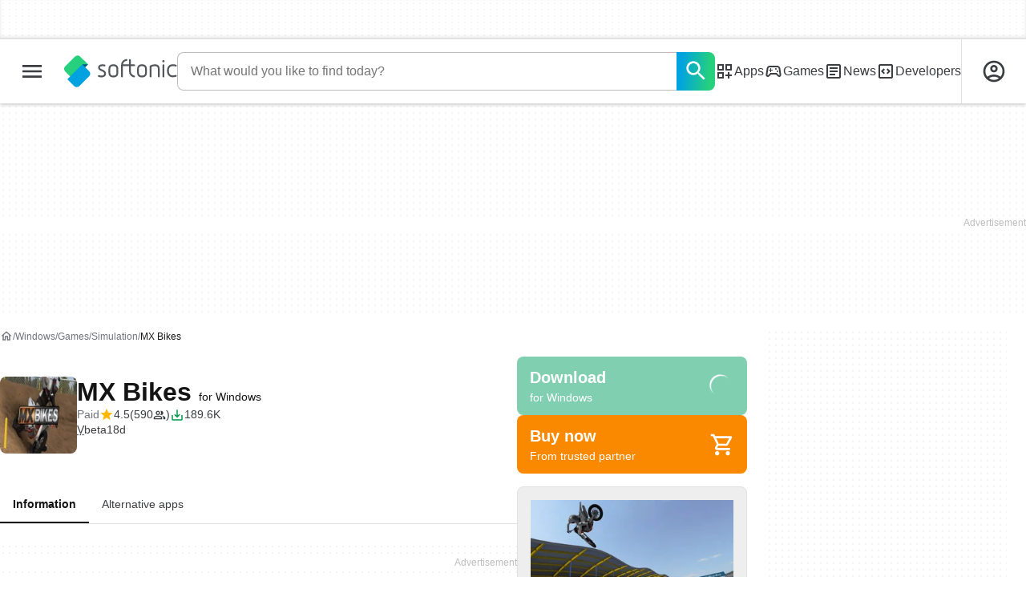

--- FILE ---
content_type: text/html;charset=utf-8
request_url: https://mx-bikes.en.softonic.com/
body_size: 52582
content:
<!DOCTYPE html><html lang="en-US"><head><meta charSet="UTF-8"/><meta name="viewport" content="width=device-width,initial-scale=1,minimum-scale=1"/><script type="didomi/javascript" async="" src="https://www.googletagmanager.com/gtag/js?id=AW-776951102"></script><title>MX Bikes -  Download</title><link rel="preconnect" href="https://sdk.privacy-center.org"/><link rel="preconnect" href="https://securepubads.g.doubleclick.net"/><link rel="preconnect" href="https://c.amazon-adsystem.com"/><link rel="preconnect" href="https://www.googletagmanager.com"/><link rel="preconnect" href="https://assets.sftcdn.net"/><link rel="preconnect" href="https://images.sftcdn.net"/><link rel="preconnect" href="https://securepubads.g.doubleclick.net" crossorigin=""/><link rel="preconnect" href="https://c.amazon-adsystem.com" crossorigin=""/><meta property="td-page" content="Program"/><meta property="rv-tech" content="beren"/><meta property="rv-ad-unit-path" content="%%display%%/%%display%%-Web-en/%%section%%/%%page%%page/%%slot%%"/><meta property="rv-locale" content="en-US"/><meta property="rv-compliant" content="1"/><meta property="rv-monetizable" content="true"/><meta property="rv-author" content=" PiBoSo"/><meta property="rv-recat" content="games,simulation"/><meta property="rv-review-vecna" content="false"/><meta property="rv-hosted" content="false"/><meta property="rv-page-id" content="program"/><meta property="rv-app-id" content="ba95a651-d1d8-47c3-aed1-656d2d9cf024"/><meta property="rv-program-name" content="MX Bikes"/><meta property="rv-platform-id" content="windows"/><meta property="rv-main-category-id" content="games"/><meta property="rv-category-id" content="simulation"/><meta property="rv-developer-slug" content="piboso"/><meta property="rv-afs-query" content="MX Bikes"/><meta property="rv-interstitial-unhideWindow" content="true"/><meta property="rv-interstitial-navBar" content="true"/><meta property="rv-interstitial-rapidScroll" content="true"/><link rel="dns-prefetch" href="https://sdk.privacy-center.org"/><link rel="dns-prefetch" href="https://securepubads.g.doubleclick.net"/><link rel="dns-prefetch" href="https://c.amazon-adsystem.com"/><link rel="dns-prefetch" href="https://www.googletagmanager.com"/><link rel="dns-prefetch" href="https://assets.sftcdn.net"/><link rel="dns-prefetch" href="https://images.sftcdn.net"/><meta name="appId" content="ba95a651-d1d8-47c3-aed1-656d2d9cf024"/><meta name="program" content="{&quot;programId&quot;:&quot;ba95a651-d1d8-47c3-aed1-656d2d9cf024&quot;,&quot;ecosystemId&quot;:&quot;windows&quot;,&quot;languageCode&quot;:&quot;en&quot;,&quot;brandName&quot;:&quot;sft&quot;}"/><meta name="title" content="MX Bikes -  Download"/><meta name="description" content="MX Bikes, free and safe download. MX Bikes latest version: A standout motocross simulator. MX Bikes is a standout motocross simulator designed for fan"/><meta name="robots" content="all"/><meta property="ira" content="ii-hemd"/><link rel="canonical" href="https://mx-bikes.en.softonic.com/"/><link rel="alternate" hrefLang="ar" href="https://mx-bikes.softonic-ar.com/"/><link rel="alternate" hrefLang="de" href="https://mx-bikes.de.softonic.com/"/><link rel="alternate" hrefLang="en" href="https://mx-bikes.en.softonic.com/"/><link rel="alternate" hrefLang="x-default" href="https://mx-bikes.en.softonic.com/"/><link rel="alternate" hrefLang="es" href="https://mx-bikes.softonic.com/"/><link rel="alternate" hrefLang="fr" href="https://mx-bikes.fr.softonic.com/"/><link rel="alternate" hrefLang="id" href="https://mx-bikes.softonic-id.com/"/><link rel="alternate" hrefLang="it" href="https://mx-bikes.it.softonic.com/"/><link rel="alternate" hrefLang="ja" href="https://mx-bikes.softonic.jp/"/><link rel="alternate" hrefLang="ko" href="https://mx-bikes.softonic.kr/"/><link rel="alternate" hrefLang="nl" href="https://mx-bikes.softonic.nl/"/><link rel="alternate" hrefLang="pl" href="https://mx-bikes.softonic.pl/"/><link rel="alternate" hrefLang="pt" href="https://mx-bikes.softonic.com.br/"/><link rel="alternate" hrefLang="ru" href="https://mx-bikes.softonic.ru/"/><link rel="alternate" hrefLang="sv" href="https://mx-bikes.softonic.se/"/><link rel="alternate" hrefLang="th" href="https://mx-bikes.softonic-th.com/"/><link rel="alternate" hrefLang="tr" href="https://mx-bikes.softonic.com.tr/"/><link rel="alternate" hrefLang="vi" href="https://mx-bikes.vi.softonic.com/"/><link rel="alternate" hrefLang="zh" href="https://mx-bikes.softonic.cn/"/><meta name="google-adsense-account" content="sites-8478182238710563"/><meta name="theme-color" content="#fff"/><meta property="og:ttl" content="2419200"/><meta name="route-id" content="program"/><meta http-equiv="x-ua-compatible" content="IE=edge"/><link rel="shortcut icon" type="image/x-icon" href="https://images.sftcdn.net/images/t_favicon-v2/p/ba95a651-d1d8-47c3-aed1-656d2d9cf024/1640445702/mx-bikes-MX%20Bikes-icon.jpg"/><script id="script-params" class="script-params" type="application/json">{"defaultDeviceType":"desktop","defaultPlatformId":"windows","defaultSiteURL":"https://en.softonic.com/","isCacheBypassed":false,"coreEnv":"production","routeId":"program","legacyPageType":"program_page","site":{"hasArticles":true,"isActive":true,"isDefault":true,"languageCode":"en","locale":"en-US","notifyExperiments":true,"url":{"basePath":"/","defaultSubdomain":"","domain":"softonic","hostname":"en.softonic.com","protocol":"https:","baseURL":"https://en.softonic.com/"},"languageName":"English"},"ga4Number":"G-R5K71YRXMV","assetPrefix":"https://assets.sftcdn.net","appVersion":"1.2687.0","behaviorRules":{},"iconsURL":"/statics/beren/icons.svg","thumbnailPlaceholderURL":"https://assets.sftcdn.net/public/2134d0.svg","imagePlaceholderURL":"https://assets.sftcdn.net/public/d8b289.svg","platforms":[{"name":"Windows","id":"windows","slug":"windows","versions":[{"name":"Windows 11","id":"11","slug":"windows-11"},{"name":"Windows 10","id":"10","slug":"windows-10"},{"name":"Windows 7","id":"7","slug":"windows-7"}]},{"name":"Android","id":"android","isMobile":true,"slug":"android"},{"name":"Mac","id":"mac","slug":"mac"},{"name":"iPhone","id":"iphone","isMobile":true,"slug":"iphone"},{"name":"PWA","id":"pwa","slug":"pwa"},{"name":"Web Apps","id":"web-apps","slug":"web-apps"},{"name":"WordPress","id":"wordpress","slug":"wordpress"},{"name":"Mobile","id":"mobile","isActive":false,"isMobile":true,"slug":"mobile"},{"name":"Browser Games","id":"browser-games","slug":"browser-games"},{"name":"PlayStation 5","id":"ps5","slug":"ps5"},{"name":"PlayStation 4","id":"ps4","slug":"ps4"},{"name":"Xbox Series X|S","id":"xbox-series-x-s","slug":"xbox-series-x-s"},{"name":"Xbox One","id":"xbox-one","slug":"xbox-one"},{"name":"Nintendo Switch","id":"nintendo-switch","slug":"nintendo-switch"},{"name":"Windows Phone","id":"windows-phone-7","isActive":false,"isMobile":true,"slug":"windows-phone-7"},{"name":"BlackBerry","id":"blackberry","isActive":false,"slug":"blackberry"},{"name":"Windows Phone","id":"Linux","isActive":false,"slug":"linux"},{"name":"Palm OS","id":"palm","isActive":false,"slug":"palm"},{"name":"Pocket PC","id":"pocketpc","isActive":false,"slug":"pocketpc"},{"name":"Symbian","id":"symbian","isActive":false,"slug":"symbian"},{"name":"Java","id":"java","isActive":false,"slug":"java"},{"name":"Windows Mobile","id":"windowsmobile","isActive":false,"slug":"windowsmobile"},{"name":"WebOS","id":"webos","isActive":false,"slug":"webos"}],"pageViewTrackingParams":{"google_compliant":"yes","program_id":"ba95a651-d1d8-47c3-aed1-656d2d9cf024","program_name":"MX Bikes","program_platform":"windows","program_category":"games","program_subcategory":"simulation","program_download_type":"affiliation_download","program_licence":"full","program_has_gallery":"yes","program_has_button_buy":"yes","program_has_offer":"no","program_has_button_download":"yes","program_review_vecna":"false","program_review_publication_date":"2021-03-19","program_review_modification_date":"2025-03-16","program_review_source":"kdci-optimization","program_user_score":9,"program_sources":"c11","nr_reviews":0},"platformId":"windows","monthlyDownloads":5294,"RSOCSearchURL":"https://en.softonic.com/s"}</script><script id="init-tracking">
            window.dataLayer = window.dataLayer || [];
            window.uetq = window.uetq || [];
            window.eventTracker = window.eventTracker || {};
            eventTracker.cmd = eventTracker.cmd || [];
          </script><script id="google-tag-manager">
            (function(w,d,l){
              w[l]=w[l]||[];w[l].push({'gtm.start':new Date().getTime(),event:'gtm.js'})
            })(window,document,'dataLayer')
          </script><script id="universal-event-tracker">
            (function(w,d,t,r,u)
            {
                var f,n,i;
                w[u]=w[u]||[],f=function()
                {
                    var o={ti:"97209918", enableAutoSpaTracking: true};
                    o.q=w[u],w[u]=new UET(o),w[u].push("pageLoad")
                },
                n=d.createElement(t),n.src=r,n.async=1,n.onload=n.onreadystatechange=function()
                {
                    var s=this.readyState;
                    s&&s!=="loaded"&&s!=="complete"||(f(),n.onload=n.onreadystatechange=null)
                },
                i=d.getElementsByTagName(t)[0],i.parentNode.insertBefore(n,i)
            })
            (window,document,"script","//bat.bing.com/bat.js","uetq");
          </script><script async="" src="https://www.googletagmanager.com/gtm.js?id=GTM-5LWWHP"></script><script data-default-platform-id="windows" data-default-device-type="desktop">(function() {
    const defaultPlatformId = document.currentScript?.dataset.defaultPlatformId;
    const defaultDeviceType = document.currentScript?.dataset.defaultDeviceType;
    const berCookies = document.cookie.split(";").reduce((acc, cookie)=>{
        const [rawKey, rawValue] = cookie.split(/=(.+)/);
        const key = rawKey.trim();
        if (key === "utm") {
            acc[key] = Object.fromEntries(new URLSearchParams(rawValue).entries());
        } else {
            try {
                acc[key] = decodeURIComponent(rawValue);
            } catch (_e) {
                acc[key] = rawValue;
            }
        }
        return acc;
    }, {});
    const countryCode = berCookies["ber-country-code"] ?? "XX";
    const isEU = /^(AT|BE|BG|HR|CY|CZ|DK|EE|FI|FR|DE|GR|HU|IE|IT|LV|LT|LU|MT|NL|PL|PT|RO|SK|SI|ES|SE|GB|NO|IS|LI)$/.test(countryCode);
    const isUS = countryCode === "US";
    let adsRegion = "C";
    if (/^(US|AU|CA|GB|IE|NZ)$/.test(countryCode)) {
        adsRegion = "A";
    } else if (/^(JP|NL|DE|IT|FR|ES|BE|LU|AT|CH|NO|SE|DK|PT)$/.test(countryCode)) {
        adsRegion = "B";
    }
    const utm = berCookies["utm"] || {};
    window.berConfig = {
        countryCode,
        city: berCookies["ber-city"],
        browserName: berCookies["ber-browser-name"],
        region: berCookies["ber-region"],
        adsRegion,
        isEU,
        isUS,
        isBot: (berCookies["ber-is-bot"] ?? "false") === "true",
        isLanding: (berCookies["ber-is-landing"] ?? "false") === "true",
        userPlatformId: berCookies["ber-user-platform-id"] || defaultPlatformId,
        userLanguage: window.navigator.language,
        deviceType: berCookies["ber-device-type"] || defaultDeviceType,
        userAgent: window.navigator.userAgent,
        utmMedium: utm.medium ?? "organic",
        utmSource: utm.source ?? "",
        utmCampaign: utm.campaign ?? "",
        experimentBucket: berCookies["_swo_pos"] ?? "0",
        activeExperimentVariant: berCookies["_swo_vis"] ?? ""
    };
})();
</script><script id="didomi-config-script">
window.gdprAppliesGlobally = false;
window.didomiConfig = {
  notice: {
    denyOptions: {
      button: window.berConfig?.countryCode === 'ES' ? "secondary" : "none",
    },
  },
};</script><script id="cmp-script">(function(){function a(e){if(!window.frames[e]){if(document.body&&document.body.firstChild){var t=document.body;var n=document.createElement("iframe");n.style.display="none";n.name=e;n.title=e;t.insertBefore(n,t.firstChild)}else{setTimeout(function(){a(e)},5)}}}function e(n,r,o,c,s){function e(e,t,n,a){if(typeof n!=="function"){return}if(!window[r]){window[r]=[]}var i=false;if(s){i=s(e,t,n)}if(!i){window[r].push({command:e,parameter:t,callback:n,version:a})}}e.stub=true;function t(a){if(!window[n]||window[n].stub!==true){return}if(!a.data){return}var i=typeof a.data==="string";var e;try{e=i?JSON.parse(a.data):a.data}catch(t){return}if(e[o]){var r=e[o];window[n](r.command,r.parameter,function(e,t){var n={};n[c]={returnValue:e,success:t,callId:r.callId};a.source.postMessage(i?JSON.stringify(n):n,"*")},r.version)}}if(typeof window[n]!=="function"){window[n]=e;if(window.addEventListener){window.addEventListener("message",t,false)}else{window.attachEvent("onmessage",t)}}}e("__tcfapi","__tcfapiBuffer","__tcfapiCall","__tcfapiReturn");a("__tcfapiLocator");})();</script><script async="" id="didomi-script" src="https://sdk.privacy-center.org/a8ff32f4-78c7-4428-825d-0badb488b68b/loader.js?target=en.softonic.com"></script><script id="didomi-custom-script">(function() {
    const config = {
        allowedCountries: [
            "ES"
        ]
    };
    const selectors = {
        popup: "didomi-popup",
        buttonsContainer: "buttons",
        agreeButton: "didomi-notice-agree-button",
        disagreeButton: "didomi-notice-disagree-button"
    };
    const textsByCountry = {
        ES: {
            disagreeButtonLabel: "Rechazar y suscribirte",
            disagreeButtonAriaLabel: "Rechazar y suscribirte: Denegar nuestro procesamiento de datos si se subscribe"
        }
    };
    function createDisagreeButton(countryCode) {
        const texts = textsByCountry[countryCode];
        const disagreeButton = document.createElement("button");
        disagreeButton.id = selectors.disagreeButton;
        disagreeButton.className = "didomi-components-button didomi-button didomi-disagree-button didomi-button-standard standard-button";
        disagreeButton.setAttribute("aria-label", texts.disagreeButtonAriaLabel);
        disagreeButton.style.cssText = "color: rgb(68, 68, 68); background-color: rgb(238, 238, 238); border-radius: 0px; border-color: rgba(34, 34, 34, 0.2); border-width: 1px; display: block !important;";
        const buttonSpan = document.createElement("span");
        buttonSpan.textContent = texts.disagreeButtonLabel;
        disagreeButton.appendChild(buttonSpan);
        disagreeButton.addEventListener("click", function() {
            if (window.Didomi && window.Didomi.setUserDisagreeToAll) {
                window.Didomi.setUserDisagreeToAll();
            }
        });
        return disagreeButton;
    }
    const isContentLoaded = new Promise(function(resolve) {
        if (document.readyState !== "loading") {
            resolve();
        } else {
            document.addEventListener("DOMContentLoaded", function() {
                resolve();
            });
        }
    });
    async function onDidomiNoticeShown() {
        await isContentLoaded;
        const countryCode = window.berConfig?.countryCode;
        if (!config.allowedCountries.includes(countryCode) || !textsByCountry[countryCode]) {
            return;
        }
        const popup = document.getElementById(selectors.popup);
        if (!popup) {
            return;
        }
        if (document.getElementById(selectors.disagreeButton)) {
            return;
        }
        const disagreeButton = createDisagreeButton(countryCode);
        const buttonsContainer = document.getElementById(selectors.buttonsContainer);
        const agreeButton = document.getElementById(selectors.agreeButton);
        if (!buttonsContainer || !agreeButton) {
            return;
        }
        buttonsContainer.insertBefore(disagreeButton, agreeButton);
    }
    window.didomiEventListeners = window.didomiEventListeners || [];
    window.didomiEventListeners.push({
        event: "notice.shown",
        listener: onDidomiNoticeShown
    });
})();
</script><script id="ads-script">(function() {
    if (window.berConfig?.countryCode !== "RU") {
        const script = document.currentScript;
        const dataset = script ? script.dataset : {};
        const enabledURL = dataset.enabledUrl;
        const gptScript = document.createElement("script");
        gptScript.src = "https://securepubads.g.doubleclick.net/tag/js/gpt.js";
        gptScript.async = true;
        document.head.appendChild(gptScript);
        const adSenseScript = document.createElement("script");
        adSenseScript.src = "https://www.google.com/adsense/search/ads.js";
        adSenseScript.async = true;
        document.head.appendChild(adSenseScript);
        if (enabledURL) {
            window.googletag = window.googletag || {
                cmd: []
            };
            googletag.cmd.push(function() {
                googletag.pubads().set("page_url", enabledURL);
            });
        }
        (function(g, o) {
            g[o] = g[o] || function() {
                (g[o]["q"] = g[o]["q"] || []).push(arguments);
            }, g[o]["t"] = 1 * new Date;
        })(window, "_googCsa");
    }
})();
</script><script data-tag-id="AW-776951102" type="didomi/javascript">const tagId = document.currentScript.dataset.tagId;
window.dataLayer = window.dataLayer || [];
function gtag() {
    dataLayer.push(arguments);
}
gtag("js", new Date);
gtag("config", tagId, {
    linker: {
        decorate_forms: false
    }
});
</script><script id="rv-metas" data-page-id="program">{
    const { pageId } = document.currentScript?.dataset ?? {};
    function createRevampMeta(property, content) {
        const meta = document.createElement("meta");
        meta.setAttribute("property", property);
        meta.content = content;
        document.head.appendChild(meta);
    }
    const ab = window?.berConfig?.activeExperimentVariant;
    const medium = window?.berConfig?.utmMedium;
    if (ab && medium) {
        createRevampMeta("rv-ab-medium", `${ab}_${medium}`);
    }
    const adsRegion = window?.berConfig?.adsRegion;
    if (adsRegion) {
        createRevampMeta("rv-region", adsRegion);
    }
    const countryCode = window?.berConfig?.countryCode;
    if (countryCode) {
        createRevampMeta("rv-country", countryCode);
    }
    const devicePlatformId = window?.berConfig?.userPlatformId;
    if (devicePlatformId) {
        createRevampMeta("rv-device-platform-id", devicePlatformId);
    }
    const isDesktop = window.berConfig?.deviceType === "desktop";
    const isPaidTraffic = window.berConfig?.utmMedium === "paid";
    const isDownloadPage = pageId === "programDownload";
    const isSearchPage = pageId === "search";
    const isArticlesTypologyPage = pageId === "articlesTypology";
    const isDESite = window.location.hostname.includes("de.softonic.com");
    const cookies = document.cookie.split("; ").reduce((acc, cookie)=>{
        const [key, value] = cookie.split("=");
        acc[key] = value;
        return acc;
    }, {});
    const hasDIBeenShown = cookies["softonic-r2d2-view-state"] === "1";
    const slotsToDisable = [];
    const disableOOPInterstitial = isDownloadPage && isDesktop && !isPaidTraffic || isSearchPage && isDesktop || isArticlesTypologyPage;
    if (disableOOPInterstitial) {
        slotsToDisable.push("ATF_OOP_Interstitial");
    }
    if (!hasDIBeenShown && isPaidTraffic && countryCode === "DE" && isDESite) {
        slotsToDisable.push("dsk-native-notificationbar", "mob-top-leaderboard-sticky", "adfox_170541949275384070", "td-top-mpu-bf", "dsk-top-leaderboard-1", "adfox_170541936396072525", "dsk-top-mpu-1", "adfox_170541942819852254", "dsk-bottom-mpu-2", "dsk-bottom-leaderboard-1", "mob-top-mpu-2", "rscontainer-dsk", "adfox_17054195920781523", "adfox_170541956635461594", "mob-td-top-mpu-0", "adfox_170541961613893433", "mob-top-mpu-1", "mob-bottom-mpu-1");
    }
    if (slotsToDisable.length > 0) {
        createRevampMeta("rv-disable-slot-type-ids", slotsToDisable.join(", "));
    }
}</script><script id="revamp-script">!function(t) {
    function s(s, a) {
        t.revamp.cmd.push([
            s,
            a
        ]);
    }
    t.revamp = t.revamp || {};
    t.revamp.cmd = [];
    t.revamp.displaySlots = t.revamp.displaySlots || function() {
        s("displayDeferredSlots", arguments);
    };
    t.revamp.destroySlots = t.revamp.destroySlots || function() {
        s("destroyGptSlots", arguments);
    };
    t.revamp.disableDi = t.revamp.disableDi || function() {
        s("disableDi", arguments);
    };
    t.revamp.displayCustomInterstitial = t.revamp.displayCustomInterstitial || function() {
        s("displayCustomInterstitial", arguments);
    };
    t.revamp.getFPValues = t.revamp.getFPValues || function() {
        s("getFPValues", arguments);
    };
}(window);
(function() {
    window.revampAdRendered = window.revampAdRendered || [];
    window.dataLayer = window.dataLayer || [];
    window.uetq = window.uetq || [];
    window.dataLayer.push({
        di_status: "revamp_not_loaded"
    }, {
        di_tech: "beren"
    });
    document.addEventListener("rv:adRendered", function(event) {
        window.revampAdRendered.push(event.detail);
    });
    var eventBundleMapping = {
        campaign: {
            ga4_event: "di_request"
        },
        display: {
            ga4_event: "di_show"
        },
        download: {
            ga4_event: "di_download"
        },
        downloadBackfill: {
            ga4_event: "di_download"
        },
        error: {
            labelFn: (ev)=>ev.error || "unknown error"
        }
    };
    var eventPrimePicksMapping = {
        getCampaign: {
            ga4_event: "di_request"
        },
        display: {
            ga4_event: "di_show"
        },
        download: {
            ga4_event: "di_download"
        },
        error: {
            labelFn: (ev)=>ev.error || "unknown error"
        }
    };
    var eventPopupMapping = {
        revampLoaded: {
            ga4_di_status: "revamp_loaded"
        },
        flowInitiated: {
            ga4_di_status: "flow_initiated"
        },
        diDisabledByMeta: {
            ga4_di_status: "disabled_by_meta"
        },
        diHasBeenShown: {
            ga4_di_status: "has_been_shown"
        },
        diHasNotPriority: {
            ga4_di_status: "has_not_priority"
        },
        diDisabledForPageType: {
            ga4_di_status: "disabled_for_page_type"
        },
        diDisabledInvalidPublisherConfig: {
            ga4_di_status: "disabled_invalid_publisher_config"
        },
        gettingContext: {
            ga4_di_status: "getting_context"
        },
        getCampaign: {
            ga4_event: "di_request"
        },
        diErrorRenderingRootElement: {
            ga4_di_status: "error_rendering_root_element"
        },
        diSetModalVisible: {
            ga4_di_status: "set_modal_visible"
        },
        diPreRenderDone: {
            ga4_di_status: "pre_render_done"
        },
        close: {
            ga4_event: "di_click",
            ga4_clicked: "close"
        },
        continue: {
            ga4_event: "di_click",
            ga4_clicked: "continue"
        },
        display: {
            ga4_event: "di_show"
        },
        downloadRecommended: {
            ga4_event: "di_download",
            download_type: "download"
        },
        downloadLandingPage: {
            ga4_event: "di_download",
            download_type: "download_visit_website"
        },
        home: {
            ga4_event: "di_click",
            ga4_clicked: "home"
        },
        support: {
            ga4_event: "di_click",
            ga4_clicked: "support"
        },
        error: {
            labelFn: (ev)=>ev.error || "unknown error"
        }
    };
    function handleErrorEvent(diEvent, eventMapped, diPlacement) {
        const errorMessage = eventMapped.labelFn ? eventMapped.labelFn(diEvent) : diEvent.error || "unknown error";
        window.dataLayer.push({
            event: "di_error",
            error_message: errorMessage,
            di_placement: diPlacement,
            di_status: "error"
        });
    }
    function handleGetCampaignEvent(diEvent, eventMapped, diPlacement) {
        const suitableCampaigns = (diEvent.campaignsResult?.suitableCampaigns || []).map((param)=>{
            let { id } = param;
            return id;
        });
        const winnerCampaign = diEvent.campaignsResult?.winnerCampaign?.id ? "has_winner_campaign" : "has_not_winner_campaign";
        const { browserName, browserVersion, countryCode, userPlatformId, userPlatformVersion, utmMedium, utmSource } = diEvent.apiParamsFiltered;
        window.dataLayer.push({
            ...diPlacement === "popup" && {
                event: eventMapped.ga4_event
            },
            custom_event_type: eventMapped.ga4_event,
            detected_country: countryCode,
            di_placement: diPlacement,
            di_status: suitableCampaigns.length === 0 ? "non_suitable_campaign" : winnerCampaign,
            suitable_campaigns: suitableCampaigns,
            user_browser: browserName || "n/a",
            user_browser_version: browserVersion || "n/a",
            user_medium: utmMedium || "n/a",
            user_operating_system: userPlatformId || "n/a",
            user_operating_system_version: userPlatformVersion || "n/a",
            user_source: utmSource || "n/a"
        });
    }
    function handlePopupStatusEvent(eventMapped) {
        window.dataLayer.push({
            di_status: eventMapped.ga4_di_status
        });
    }
    function getWCTClickID(diEvent, diPlacement, kind) {
        if (diPlacement === "popup") {
            return kind === "downloadLandingPage" && document.querySelector(".rv-di-step-download .rv-di-action-button__button")?.href.match(/wct\d{10}[\d\w]{5}/);
        }
        return kind === "download" && diEvent.buildUrl.match(/wct\d{10}[\d\w]{5}/);
    }
    function handleDefaultEvent(diEvent, eventMapped, diPlacement, kind) {
        const WCTClickID = getWCTClickID(diEvent, diPlacement, kind);
        window.dataLayer.push({
            event: eventMapped.ga4_event,
            campaign_delivery_logic: diEvent.campaign?.logic || "n/a",
            detected_country: diEvent.countryCode,
            di_campaign_name: diEvent.campaign?.id || "n/a",
            di_placement: diPlacement,
            ...eventMapped.ga4_clicked && {
                element_clicked: eventMapped.ga4_clicked
            },
            ...eventMapped.download_type && {
                di_download_type: eventMapped.download_type
            },
            ...WCTClickID && {
                wct_click_id: WCTClickID[0]
            }
        });
    }
    function trackBundleGA4Event(diEvent) {
        let diPlacement = arguments.length > 1 && arguments[1] !== void 0 ? arguments[1] : "bundle", eventKind = arguments.length > 2 && arguments[2] !== void 0 ? arguments[2] : null;
        const kind = diEvent.kind || eventKind;
        const eventMapped = eventBundleMapping[kind];
        if (!eventMapped) {
            return;
        }
        if (kind === "error") {
            handleErrorEvent(diEvent, eventMapped, diPlacement);
        } else if (kind === "campaign") {
            handleGetCampaignEvent(diEvent, eventMapped, diPlacement);
        } else {
            handleDefaultEvent(diEvent, eventMapped, diPlacement, kind);
        }
    }
    function trackPrimePicksGA4Event(diEvent) {
        let diPlacement = arguments.length > 1 && arguments[1] !== void 0 ? arguments[1] : "prime-picks", eventKind = arguments.length > 2 && arguments[2] !== void 0 ? arguments[2] : null;
        const kind = diEvent.kind || eventKind;
        const eventMapped = eventPrimePicksMapping[kind];
        if (!eventMapped) {
            return;
        }
        if (kind === "error") {
            handleErrorEvent(diEvent, eventMapped, diPlacement);
        } else if (kind === "getCampaign") {
            handleGetCampaignEvent(diEvent, eventMapped, diPlacement);
        } else {
            handleDefaultEvent(diEvent, eventMapped, diPlacement, kind);
        }
    }
    function trackPopupGA4Event(diEvent) {
        let diPlacement = arguments.length > 1 && arguments[1] !== void 0 ? arguments[1] : "popup";
        const kind = diEvent.kind;
        const eventMapped = eventPopupMapping[kind];
        if (!eventMapped) {
            return;
        }
        if (kind === "error") {
            handleErrorEvent(diEvent, eventMapped, diPlacement);
        } else if (kind === "getCampaign") {
            handleGetCampaignEvent(diEvent, eventMapped, diPlacement);
        } else if ([
            "revampLoaded",
            "flowInitiated",
            "diDisabledByMeta",
            "diHasBeenShown",
            "diHasNotPriority",
            "diDisabledForPageType",
            "diDisabledInvalidPublisherConfig",
            "gettingContext",
            "diErrorRenderingRootElement",
            "diPreRenderDone",
            "diSetModalVisible"
        ].includes(kind)) {
            handlePopupStatusEvent(eventMapped);
        } else {
            handleDefaultEvent(diEvent, eventMapped, diPlacement, kind);
        }
    }
    function trackConversion() {
        window.uetq.push("event", "di_download", {
            event_category: "click",
            event_label: "DIDownload"
        });
    }
    Object.keys(eventBundleMapping).forEach((eventName)=>{
        const eventBundleName = `rv:bundle:${eventName}`;
        document.addEventListener(eventBundleName, (ev)=>{
            trackBundleGA4Event(ev.detail.userEvent ?? ev.detail, "bundle", eventName);
        });
        const eventBundleBackfillName = `rv:bundle:bundle-backfill:${eventName}`;
        document.addEventListener(eventBundleBackfillName, (ev)=>{
            trackBundleGA4Event(ev.detail.userEvent ?? ev.detail, "bundle-backfill", eventName);
        });
    });
    Object.keys(eventPrimePicksMapping).forEach((eventName)=>{
        const eventPrimePicksName = `rv:primePicks:${eventName}`;
        document.addEventListener(eventPrimePicksName, (ev)=>{
            trackPrimePicksGA4Event(ev.detail.userEvent ?? ev.detail, "prime-picks", eventName);
        });
    });
    Object.keys(eventPopupMapping).forEach((eventName)=>{
        const eventPopupName = `rv:di:${eventName}`;
        document.addEventListener(eventPopupName, (ev)=>{
            trackPopupGA4Event(ev.detail, "popup");
        });
    });
    [
        "download"
    ].forEach((eventName)=>{
        const eventBundleName = `rv:bundle:${eventName}`;
        document.addEventListener(eventBundleName, ()=>{
            trackConversion();
        });
    });
    [
        "download"
    ].forEach((eventName)=>{
        const eventPrimePicksName = `rv:prime-picks:${eventName}`;
        document.addEventListener(eventPrimePicksName, ()=>{
            trackConversion();
        });
    });
    [
        "downloadRecommended",
        "downloadLandingPage"
    ].forEach((eventName)=>{
        const eventPopupName = `rv:di:${eventName}`;
        document.addEventListener(eventPopupName, ()=>{
            trackConversion();
        });
    });
})();
</script><script async="" type="module" src="//rv-assets.softonic.com/publishers/softonic.js?modern=1"></script><script async="" src="//rv-assets.softonic.com/prebid/softonic/prebid-client.js"></script><script id="yandex-ads" type="text/javascript" data-yandex-slots="{&quot;desktop&quot;:[{&quot;containerId&quot;:&quot;adfox_170541936396072525&quot;,&quot;p1&quot;:&quot;dauay&quot;,&quot;p2&quot;:&quot;iuik&quot;},{&quot;containerId&quot;:&quot;adfox_170541942819852254&quot;,&quot;p1&quot;:&quot;datzb&quot;,&quot;p2&quot;:&quot;iuhu&quot;}],&quot;mobile&quot;:[{&quot;containerId&quot;:&quot;adfox_17404800184699944&quot;,&quot;p1&quot;:&quot;dazav&quot;,&quot;p2&quot;:&quot;ivhn&quot;},{&quot;containerId&quot;:&quot;adfox_170541949275384070&quot;,&quot;p1&quot;:&quot;daubi&quot;,&quot;p2&quot;:&quot;iuin&quot;,&quot;isSticky&quot;:true}]}">{
    if (window.berConfig?.countryCode === "RU") {
        window.yaContextCb = window.yaContextCb || [];
        const yandexScript = document.createElement("script");
        yandexScript.src = "https://yandex.ru/ads/system/context.js";
        yandexScript.async = true;
        document.head.appendChild(yandexScript);
        const deviceType = window.berConfig?.deviceType;
        const script = document.currentScript;
        const dataset = script ? script.dataset : {};
        let yandexSlots = [];
        if (dataset.yandexSlots) {
            try {
                const pageYandexSlots = JSON.parse(dataset.yandexSlots);
                yandexSlots = pageYandexSlots[deviceType] || [];
            } catch (_) {}
        }
        document.addEventListener("DOMContentLoaded", ()=>{
            for (const { containerId, p1, p2, isSticky = false } of yandexSlots){
                window.yaContextCb.push(function() {
                    Ya.adfoxCode.create({
                        ownerId: 3727641,
                        containerId,
                        params: {
                            p1,
                            p2
                        }
                    });
                });
                if (isSticky) {
                    const bar = document.getElementById("bottom-bar-slide");
                    bar?.classList?.remove("not-visible", "zero-height");
                }
            }
        });
    }
}</script><script async="" crossorigin="anonymous" type="module" src="https://assets.sftcdn.net/public/boot.abd817.js"></script><script data-project="n22abp4c18" data-purposes="measure_content_performance" type="didomi/javascript">(function(c, l, a, r, i, t, y) {
    c[a] = c[a] || function() {
        (c[a].q = c[a].q || []).push(arguments);
    };
    t = l.createElement(r);
    t.async = 1;
    t.src = "https://www.clarity.ms/tag/" + i;
    y = l.getElementsByTagName(r)[0];
    y.parentNode.insertBefore(t, y);
})(window, document, "clarity", "script", document.currentScript.dataset.project);
</script><script data-tracking="UA-152357-1" data-src="aHR0cHM6Ly93Y3Quc29mdG9uaWMuY29tL3djdC5qcz90eXBlPXNlc3Npb24=" data-proxy="aHR0cHM6Ly93Y3Quc29mdG9uaWMuY29t" data-domain=".softonic.com" data-vendor="c:wecantrack-VUQrBaVN" data-has-affiliation-links="true" type="didomi/javascript">const wctSrc = document.currentScript.dataset.src;
const wctGoogleTrackingId = document.currentScript.dataset.tracking;
const wctProxy = document.currentScript.dataset.proxy;
const wctCookieDomain = document.currentScript.dataset.domain;
function wctInit() {
    (function(w, c, t, u) {
        w._wct = w._wct || {};
        w._wct = u;
        var s = c.createElement(t);
        s.type = "text/javascript";
        s.async = true;
        s.src = atob(wctSrc);
        var r = c.getElementsByTagName(t)[0];
        r.parentNode.insertBefore(s, r);
    })(window, document, "script", {
        uid: "s3czDT",
        google_tracking_id: wctGoogleTrackingId,
        proxy: atob(wctProxy),
        auto_tagging: true,
        page_mutations: true,
        click_id_placeholder: "sft_ph",
        cookie_domain: wctCookieDomain
    });
}
const isWeCanTrackDI = window.google_tag_manager?.["GTM-5LWWHP"]?.dataLayer?.get("suitable_campaigns")?.find((campaign)=>campaign.startsWith("wecantrack"));
const isWeCanTrackBundle = window.google_tag_manager?.["GTM-5LWWHP"]?.dataLayer?.get("di_campaign_name")?.startsWith("wecantrack");
const isWeCanTrackCampaign = isWeCanTrackBundle || isWeCanTrackDI;
if (document.currentScript.dataset.hasAffiliationLinks === "true" || isWeCanTrackCampaign) {
    wctInit();
} else {
    document.addEventListener("rv:di:getCampaign", (e)=>{
        if (e.detail.campaignsResult?.suitableCampaigns?.some((campaign)=>campaign.id?.startsWith("wecantrack"))) {
            wctInit();
        }
    });
    document.addEventListener("rv:bundle:display", (e)=>{
        if (e.detail?.userEvent?.campaign.id?.startsWith("wecantrack")) {
            wctInit();
        }
    });
}
</script><style>
@font-face {
  font-weight: 400;
  font-family: "Inter";
  font-style: normal;
  font-display: swap;
  src:
    local("Inter Regular"),
    local("Inter-Regular"),
    url("https://assets.sftcdn.net/public/584579.woff2") format("woff2"),
    url("https://assets.sftcdn.net/public/2717a9.woff") format("woff"),
}
@font-face {
  font-weight: 600;
  font-family: "Inter";
  font-style: normal;
  font-display: swap;
  src:
    local("Inter SemiBold"),
    local("Inter-SemiBold"),
    url("https://assets.sftcdn.net/public/de11dc.woff2") format("woff2"),
    url("https://assets.sftcdn.net/public/80c279.woff") format("woff"),

}
@font-face {
  font-weight: 600;
  font-family: "Montserrat";
  font-style: normal;
  font-display: swap;
  src:
    local("Montserrat SemiBold"),
    local("Montserrat-SemiBold"),
    url("https://assets.sftcdn.net/public/c971c0.woff2") format("woff2"),
    url("https://assets.sftcdn.net/public/96b129.woff") format("woff"),
}
@font-face {
  font-family: "Arial Fallback";
  font-display: swap;
  font-weight: 400;
  src: local(Arial);
  size-adjust: 107.4%;
  descent-override: 19%;
}
@font-face {
  font-family: "Arial Fallback";
  font-display: swap;
  font-weight: 600;
  src: local(Arial Bold);
  size-adjust: 107.7%;
  descent-override: 19%;
}
:root {
  --img-placeholder:url("https://assets.sftcdn.net/public/d8b289.svg");
}
</style><style>html,body,p,ol,ul,li,dl,dt,dd,blockquote,figure,fieldset,legend,textarea,pre,iframe,hr,h1,h2,h3,h4,h5,h6{margin:0;padding:0}h1,h2,h3,h4,h5,h6{font-size:100%;font-weight:400}ul{list-style:none}button,input,select{margin:0}html{box-sizing:border-box}*,:before,:after{box-sizing:inherit}details>*{box-sizing:border-box}summary{list-style:none}summary::-webkit-details-marker{display:none}img,video{max-width:100%;height:auto}iframe{border:0}table{border-collapse:collapse;border-spacing:0}td,th{padding:0}.is-hidden{display:none!important}.not-visible{visibility:hidden!important}.is-invisible{visibility:hidden;width:0;height:0;position:absolute;inset-block-start:-999999em;inset-inline-start:auto;overflow:hidden}@media screen and (max-width:47.94em){.is-mobile-hidden{display:none!important}}@media screen and (min-width:48em) and (max-width:63.94em){.is-tablet-hidden{display:none!important}}@media screen and (min-width:64em){.is-desktop-hidden{display:none!important}}@media screen and (max-width:47.94em){.is-mobile-visible{display:revert!important}}@media screen and (min-width:48em) and (max-width:63.94em){.is-tablet-visible{display:revert!important}}@media screen and (min-width:64em){.is-desktop-visible{display:revert!important}}.has-no-scroll{overscroll-behavior:none;touch-action:none;overflow:hidden}@media (hover:hover){.has-no-scroll{overscroll-behavior:auto;touch-action:auto;overflow:auto}}.delay-rendering{content-visibility:auto;contain-intrinsic-size:auto 500px}@media screen and (max-width:47.94em){.delay-rendering-mobile{content-visibility:auto;contain-intrinsic-size:auto 1000px}}:root{--gutter-neg:-8px;--gutter-pos:8px}html{text-rendering:optimizelegibility;scroll-behavior:smooth;-webkit-text-size-adjust:100%;text-size-adjust:100%}html:lang(ar-SA){direction:rtl}body{color:#3b3d40;font-family:Inter,Arial Fallback,arial,sans-serif;font-size:1rem;line-height:1.4}button,input{font-family:Inter,Arial Fallback,arial,sans-serif}strong,b{font-weight:600!important}a{color:inherit;text-decoration:none}.is-body-fixed{overscroll-behavior:none;touch-action:none;width:100%;overflow:hidden}[data-ber-device-type=mobile] .is-mobile-hide,[data-ber-device-type=tablet] .is-tablet-hide,[data-ber-device-type=desktop] .is-desktop-hide{display:none!important}.has-download-btn-sticky .wrap-download-btn-sticky{z-index:80;will-change:inset-block-end;background-color:#fff;border-radius:8px 8px 0 0;width:100%;margin:0;padding:16px;animation:.5s kPlhgT;position:fixed;inset-block-end:0;inset-inline-start:0;box-shadow:0 -2px 4px rgba(0,0,0,.2)}.has-tabs-sticky #page-header{box-shadow:none}.has-tabs-sticky #program-tabs{z-index:80;margin:0 calc(var(--gutter-neg)*2);padding:0 0 0 calc(var(--gutter-pos)*2);will-change:inset-block-start;background:#fff;animation:.5s wTibyB;position:fixed;inset-block-start:48px;box-shadow:0 2px 4px rgba(0,0,0,.2)}@media screen and (min-width:64em){.has-tabs-sticky #program-tabs{inset-block-start:80px}}.has-tabs-sticky #program-tabs nav{border-block-end:0}@media screen and (min-width:48em){.has-tabs-sticky #program-tabs nav{margin:0 calc(var(--gutter-neg)*2);padding:0 calc(var(--gutter-pos)*2);width:auto}.has-content-sticky{z-index:1;position:sticky;inset-block-start:92px}}@keyframes wTibyB{0%{inset-block-start:-80px}}@keyframes kPlhgT{0%{inset-block-end:-80px}to{inset-block-end:0}}.IU2LuK{--gutter-ads:-8px;margin-inline:calc(var(--gutter-ads)*2);background-color:#fff;background-image:radial-gradient(circle,#f5f5f5 1px,transparent 0);background-size:8px 8px;position:relative}@media screen and (min-width:64em){.IU2LuK{margin-inline:auto}}.f7HLyA{width:100%;overflow:hidden}.gVSuwW{padding-block-start:16px}.gVSuwW:before{text-align:end;color:#bdbdbd;content:attr(data-label);background-color:#fff;width:100%;height:16px;padding-inline:4px;font-size:.75rem;position:absolute;inset-block-start:0}.KiGfnH,.X0PXja{height:250px}.KiGfnH.bIytfW,.X0PXja.bIytfW{height:266px}.afBWjy,.Vk5xv6{height:90px}.afBWjy.bIytfW,.Vk5xv6.bIytfW{height:106px}[data-ber-utm-medium=paid] .IU2LuK.Vk5xv6{height:250px}[data-ber-utm-medium=paid] .IU2LuK.Vk5xv6.bIytfW{height:266px}.OL915d{height:64px}@media screen and (min-width:64em){.OL915d{border-block-end:1px solid #e0e0e0;height:49px;box-shadow:inset 0 -2px 4px rgba(0,0,0,.1)}}.has-wallpaper .OL915d{max-width:1030px}.raiSkinDesktop .OL915d{max-width:1200px}.yhas0P{height:82px;overflow:hidden}.yhas0P div{width:100%;height:auto;margin:auto}.yhas0P iframe{vertical-align:bottom;width:100%}.PWK0_D{flex-direction:column;justify-content:flex-start;align-items:center;min-height:600px}.PWK0_D.bIytfW{min-height:616px}.PWK0_D .f7HLyA{position:sticky;inset-block-start:54px}@media screen and (min-width:64em){.PWK0_D .f7HLyA{inset-block-start:100px}}.YaSk3V{min-height:285px;margin:auto}.xsF0vf{flex-direction:column;justify-content:center;margin-inline:auto;display:flex}._CKtDO{position:sticky;inset-block-start:54px}@media screen and (min-width:64em){._CKtDO{inset-block-start:100px}}.AcK0WS{margin-block-end:48px;position:sticky}.AcK0WS:after{width:calc(100% - var(--gutter-pos)*4);content:"";border-block-start:24px solid transparent;border-block-end:1px solid #e0e0e0;position:absolute;inset-block-start:100%}@media screen and (min-width:64em){.AcK0WS:after{width:100%}}.rMqEWy:after{border-block-end:1px solid #f5f5f5}.P1zQA8:after{border-block-end:1px solid #e0e0e0}.R6_caO,.ugntNb,.ABcZLO{display:none}[data-ber-utm-medium=paid] .IU2LuK.R6_caO{height:auto;display:flex}[data-ber-utm-medium=paid] .IU2LuK.R6_caO.X0PXja{min-height:250px}[data-ber-utm-medium=paid] .IU2LuK.R6_caO.OL915d{min-height:49px}[data-ber-utm-medium=organic] .IU2LuK.ugntNb{display:flex}[data-ber-country-code=RU] .IU2LuK{display:none}[data-ber-country-code=RU] .ABcZLO{display:block}[data-ber-country-code=RU] .ABcZLO.xsF0vf{align-items:center;display:flex}[data-ber-country-code=RU] .ABcZLO.xsF0vf .f7HLyA{width:fit-content}.has-wallpaper [data-meta-id$=top-leaderboard-1],.raiSkinDesktop [data-meta-id$=top-leaderboard-1]{display:none}.wVkNvw{color:#fff;content-visibility:auto;contain-intrinsic-size:auto 500px;background-color:#427f9e;background-image:linear-gradient(276deg,#48a0cb -3%,#427f9e 60%,#000 150%);position:relative;overflow:hidden}@media screen and (min-width:48em){.wVkNvw{background-image:linear-gradient(276deg,#48a0cb -3%,#427f9e 60%,#000 110%)}}.wVkNvw:before{transform-origin:100% 0;content:"";background-image:linear-gradient(195deg,rgba(44,187,129,.9) 7%,rgba(38,100,70,.9) 80%);width:80%;height:100%;position:absolute;inset:0;transform:rotate(30deg)}@media screen and (min-width:30em){.wVkNvw:before{width:42%;transform:skew(332deg)}}.wPgSia{z-index:1;padding-block:48px}.wVkNvw .wPgSia{background-color:initial}.XjM2OG{margin-block-end:12px;font-family:Montserrat,Arial Fallback,arial,sans-serif;font-size:1.25rem;font-weight:600}.ADwqCt{flex-direction:column;gap:8px;margin-block-end:24px;display:inline-flex}@media screen and (min-width:48em){.ADwqCt{width:66%}}.KFkn5A{flex-flow:wrap;width:100%}.I44GA0{display:inline-flex}.PP5LFg{cursor:pointer;color:#fff;background:0 0;border:0;padding:0;font-size:.875rem;line-height:1.4}.PP5LFg:hover{text-decoration:underline}.EFjdZP{cursor:default;font-weight:600}.EFjdZP:hover{text-decoration:none}.A56vMh{margin-block-end:24px;font-size:.875rem}.A56vMh .fffvnv{display:block}@media screen and (min-width:48em){.A56vMh .fffvnv{display:inline}}@media screen and (min-width:64em){.jrO0sC{text-align:end}}.PGB_8o{width:100%;display:flex}.has-wallpaper .PGB_8o{background-color:#fff;max-width:1030px;margin:0 auto}.raiSkinDesktop .PGB_8o{background-color:#fff;max-width:1200px;margin:0 auto}.bXkH_7{background-color:#fff;width:100%;margin:0 auto;padding-inline:16px}@media screen and (min-width:30em){.bXkH_7{max-width:80em;padding-inline:16px}}@media screen and (min-width:48em){.bXkH_7{max-width:80em;padding-inline:16px}}@media screen and (min-width:64em){.bXkH_7{max-width:80em;padding-inline:24px}}@media screen and (min-width:80em){.bXkH_7{max-width:80em;padding-inline:24px}}.oWvERG{max-width:64em}.Wh_QCD{max-width:100%;padding-inline:0}.PDfZX_{margin-inline:var(--gutter-neg);flex-wrap:wrap;display:flex}.Gnbzww{flex-direction:row-reverse}.MQtwPC{padding:0 var(--gutter-pos);flex:0 0 8.33333%;max-width:8.33333%}.L4VEfw{padding:0 var(--gutter-pos);flex:0 0 16.6667%;max-width:16.6667%}.Vx6Siv{padding:0 var(--gutter-pos);flex:0 0 25%;max-width:25%}.zBP_Ln{padding:0 var(--gutter-pos);flex:0 0 33.3333%;max-width:33.3333%}.E65xER{padding:0 var(--gutter-pos);flex:0 0 41.6667%;max-width:41.6667%}.ZLz_nV{padding:0 var(--gutter-pos);flex:0 0 50%;max-width:50%}.DmTNFL{padding:0 var(--gutter-pos);flex:0 0 58.3333%;max-width:58.3333%}.bZbOpK{padding:0 var(--gutter-pos);flex:0 0 66.6667%;max-width:66.6667%}.XkXb5G{padding:0 var(--gutter-pos);flex:0 0 75%;max-width:75%}.CG4F9D{padding:0 var(--gutter-pos);flex:0 0 83.3333%;max-width:83.3333%}.dw2nAW{padding:0 var(--gutter-pos);flex:0 0 91.6667%;max-width:91.6667%}.rxEyu2{padding:0 var(--gutter-pos);flex:0 0 100%;max-width:100%}@media screen and (min-width:30em){:root{--gutter-neg:-8px;--gutter-pos:8px}.exGiy6{flex:0 0 8.33333%;max-width:8.33333%}.TyRSfo{flex:0 0 16.6667%;max-width:16.6667%}.GPFwq0{flex:0 0 25%;max-width:25%}.AwtJJm{flex:0 0 33.3333%;max-width:33.3333%}._Uc2Jq{flex:0 0 41.6667%;max-width:41.6667%}.UZCq44{flex:0 0 50%;max-width:50%}.aPKR95{flex:0 0 58.3333%;max-width:58.3333%}.fy_gGT{flex:0 0 66.6667%;max-width:66.6667%}.YhAMwh{flex:0 0 75%;max-width:75%}.fubdnZ{flex:0 0 83.3333%;max-width:83.3333%}.aS1WdG{flex:0 0 91.6667%;max-width:91.6667%}.LGJqhm{flex:0 0 100%;max-width:100%}}@media screen and (min-width:48em){:root{--gutter-neg:-8px;--gutter-pos:8px}.dABXJT{flex:0 0 8.33333%;max-width:8.33333%}.YvqbrW{flex:0 0 16.6667%;max-width:16.6667%}.CuiaI4{flex:0 0 25%;max-width:25%}.PigimL{flex:0 0 33.3333%;max-width:33.3333%}.ZO4Gtv{flex:0 0 41.6667%;max-width:41.6667%}.iJOHK9{flex:0 0 50%;max-width:50%}.l54MJS{flex:0 0 58.3333%;max-width:58.3333%}.lGAQWv{flex:0 0 66.6667%;max-width:66.6667%}.lMgwf4{flex:0 0 75%;max-width:75%}.zPUN8y{flex:0 0 83.3333%;max-width:83.3333%}.Z5Wkv4{flex:0 0 91.6667%;max-width:91.6667%}.EtNpvF{flex:0 0 100%;max-width:100%}}@media screen and (min-width:64em){:root{--gutter-neg:-12px;--gutter-pos:12px}.Gbmw4Q{flex:0 0 8.33333%;max-width:8.33333%}.z36tvS{flex:0 0 16.6667%;max-width:16.6667%}.OMlpov{flex:0 0 25%;max-width:25%}.s5biDA{flex:0 0 33.3333%;max-width:33.3333%}.q3DS26{flex:0 0 41.6667%;max-width:41.6667%}.DRW6fE{flex:0 0 50%;max-width:50%}.VEtNbk{flex:0 0 58.3333%;max-width:58.3333%}.aSwLl3{flex:0 0 66.6667%;max-width:66.6667%}.lLPjuY{flex:0 0 75%;max-width:75%}.XeKiYS{flex:0 0 83.3333%;max-width:83.3333%}.lZmNmn{flex:0 0 91.6667%;max-width:91.6667%}.ygRe8K{flex:0 0 100%;max-width:100%}}@media screen and (min-width:80em){:root{--gutter-neg:-12px;--gutter-pos:12px}.SSGRXX{flex:0 0 8.33333%;max-width:8.33333%}.X3zDN2{flex:0 0 16.6667%;max-width:16.6667%}.E4waQi{flex:0 0 25%;max-width:25%}.Lndug7{flex:0 0 33.3333%;max-width:33.3333%}.jxgFl6{flex:0 0 41.6667%;max-width:41.6667%}.t9fugE{flex:0 0 50%;max-width:50%}.gHJqHp{flex:0 0 58.3333%;max-width:58.3333%}.Gq03eX{flex:0 0 66.6667%;max-width:66.6667%}.YmJfBg{flex:0 0 75%;max-width:75%}.MveDJ9{flex:0 0 83.3333%;max-width:83.3333%}.dJ6U2N{flex:0 0 91.6667%;max-width:91.6667%}.Nj84yt{flex:0 0 100%;max-width:100%}}.wkPIBJ{cursor:pointer;color:#3b3d40;background-color:#fff;border:none;border-radius:50%;justify-content:center;align-items:center;width:32px;height:32px;transition:background-color .25s;display:flex;box-shadow:inset 0 0 0 2px #3b3d40}.wkPIBJ:hover{background-color:#3b3d40}.wkPIBJ:hover svg{color:#fff}.Q7IVdm{color:#fff;background-color:transparent;box-shadow:inset 0 0 0 2px #fff}.Q7IVdm:hover{background-color:#fff}.Q7IVdm:hover svg{color:#006adc}.sYhh7J{position:relative}.sYhh7J:before{z-index:999;content:" ";border:10px solid transparent;border-block-start:8px solid #141415;border-block-end-width:0;display:none;position:absolute;inset-block-start:-10px}.sYhh7J:after{z-index:999;text-align:center;color:#fff;content:attr(data-tooltip);background-color:#141415;border-radius:8px;width:160px;padding:8px 12px;display:none;position:absolute;inset-block-start:0;inset-inline-start:50%;transform:translate(-50%,calc(-100% - 10px))}.sYhh7J:focus:after,.sYhh7J:focus:before{will-change:transform,opacity;animation-name:nwPRqP;animation-duration:1s;animation-fill-mode:both;display:block}@keyframes nwPRqP{0%{opacity:0}25%,75%{opacity:1}to{opacity:0}}.JWiJTm{fill:currentColor;width:16px;height:16px;display:inline-block}._tkCZE{width:24px;height:24px}.sIUrXF{width:32px;height:32px}.SdgbKm{width:48px;height:48px}.BKi9Ew{fill:currentColor}.EQ4QDH{flex-wrap:wrap;flex:1;display:flex;position:relative}.RLV6iu{z-index:130;background:#fff;margin:0 -8px;padding:8px 16px;position:absolute;inset-block-start:40px;inset-inline:0}@media screen and (min-width:48em){.RLV6iu{inset-block-start:32px;inset-inline:initial;z-index:initial;border:1px solid #e0e0e0;border-top-width:0;border-radius:0 0 8px 8px;width:100%;margin:0;padding:16px 8px 8px}}@media screen and (min-width:64em){.RLV6iu{inset-block-start:40px}}.su3s0x{z-index:2;border:1px solid #e0e0e0;border-top-width:0;border-radius:0 0 8px 8px;margin:0;padding:16px 8px 8px;inset-block-start:40px;box-shadow:0 2px 4px rgba(0,0,0,.2)}@media screen and (min-width:64em){.su3s0x{inset-block-start:56px}}.EQ4QDH a{color:#3b3d40;border:1px solid #fff;width:100%;padding:8px;font-size:.875rem;display:inline-block}@media screen and (min-width:48em){.EQ4QDH a{font-size:1rem}}.EQ4QDH a:focus{border:1px solid #26d07c;outline:0}.EQ4QDH a:focus-visible{outline-offset:-1px}.EQ4QDH a:hover{background-color:#88d6f4}.EQ4QDH a span{font-size:.75rem}.h0zeef{appearance:none;z-index:1;border:1px solid #bdbdbd;border-inline-end:0;flex:1;width:100%;padding:0 16px;font-family:Inter,Arial Fallback,arial,sans-serif}.h0zeef:focus{border:1px solid #26d07c;border-inline-end:0;outline:0}.h0zeef:focus-visible{outline-offset:-1px}.h0zeef:focus~button{border-color:#26d07c}.h0zeef::-webkit-search-cancel-button{appearance:none;opacity:0;pointer-events:none;background-color:transparent;background-image:linear-gradient(45deg,transparent 0% 44%,#70737a 45% 56%,transparent 57% 100%),linear-gradient(135deg,transparent 0% 44%,#70737a 45% 56%,transparent 57% 100%);background-position:0 0,0 0;background-repeat:repeat,repeat;background-size:contain;background-attachment:scroll,scroll;background-origin:padding-box,padding-box;background-clip:border-box,border-box;width:12px;height:12px}.h0zeef:focus::-webkit-search-cancel-button{opacity:1;pointer-events:all}.Z178r3{z-index:3;border-radius:8px 0 0 8px;height:40px;font-size:.875rem}:lang(ar-SA) .Z178r3{border-radius:0 8px 8px 0}@media screen and (min-width:48em){.Z178r3{height:40px;font-size:1rem}}@media screen and (min-width:64em){.Z178r3{height:48px}}.gvL44n{z-index:3;border-radius:8px 0 0 8px;height:48px;font-size:.875rem}:lang(ar-SA) .gvL44n{border-radius:0 8px 8px 0}@media screen and (min-width:48em){.gvL44n{height:48px;font-size:1rem}}@media screen and (min-width:64em){.gvL44n{height:64px}}.Q16idm{appearance:none;z-index:1;cursor:pointer;color:#fff;background:linear-gradient(95deg,#00a3e0 14%,#26d07c 85%);border:0;margin:0;padding:0}.Q16idm:hover{background:linear-gradient(230deg,#00a3e0 14%,#26d07c 85%)}.Q16idm:focus-visible{outline-offset:-1px}.eA3W_k{z-index:3;border-radius:0 8px 8px 0;width:40px;height:40px}:lang(ar-SA) .eA3W_k{border-radius:8px 0 0 8px}@media screen and (min-width:48em){.eA3W_k{width:40px;height:40px}}@media screen and (min-width:64em){.eA3W_k{width:48px;height:48px}}.zVjNSE{z-index:3;border-radius:0 8px 8px 0;width:48px;height:48px}:lang(ar-SA) .zVjNSE{border-radius:8px 0 0 8px}@media screen and (min-width:48em){.zVjNSE{width:48px;height:48px}}@media screen and (min-width:64em){.zVjNSE{width:64px;height:64px}}.Smp0Le{color:#3b3d40;border:1px solid #bdbdbd;background:#fff;border-inline-start:0}.Smp0Le:focus,.Smp0Le:focus~input{border-color:#26d07c}.Smp0Le:hover{background:#fafafa}.VIOJbn{cursor:pointer}@media screen and (min-width:48em){.VIOJbn{width:32px;height:32px}}.site-search__link--highlight{background-color:#cceefb}@media screen and (min-width:48em){.cIJrmA{background-color:#fff;align-items:center;height:100%;display:flex}.jUAi53{height:100%}.dH3_E6{color:#3b3d40;background-color:#fff;flex-wrap:wrap;align-items:center;column-gap:4px;height:100%;padding-inline:12px;font-size:1rem;transition:background-color .25s;display:flex}.dH3_E6:hover{background-color:#f5f5f5}.dH3_E6:focus-visible{outline-offset:-1px}}.mgcls3{overflow:visible auto}.cyuKFe{opacity:1;background-color:#fff;border-inline-end:1px solid #bdbdbd;width:100%;height:100vh;padding-block-end:160px;position:absolute;inset-block-start:48px}@media screen and (min-width:64em){.cyuKFe{inset-block-start:0}}.has-wallpaper .cyuKFe,.raiSkinDesktop .cyuKFe{padding-block-end:298px}.BXJ_Tc{display:none;inset-inline-start:-100%}.has-wallpaper .BXJ_Tc,.raiSkinDesktop .BXJ_Tc{display:none}.WNTOdu{cursor:pointer;text-align:start;text-transform:capitalize;color:#3b3d40;background-color:#fff;border:0;border-block-end:1px solid #e0e0e0;flex-wrap:wrap;align-items:center;column-gap:8px;width:100%;min-height:48px;padding:12px;font-family:inherit;font-size:.875rem;transition:background-color .25s;display:flex}.WNTOdu:hover{background-color:#f5f5f5}.tEDxqA{padding-inline-start:40px}.WNTOdu span{flex:1}.uWtoxJ{display:none}.uWtoxJ:checked~.ADIGIZ{display:revert;inset-inline-start:0}.has-wallpaper .uWtoxJ:checked~.ADIGIZ,.raiSkinDesktop .uWtoxJ:checked~.ADIGIZ{display:initial}.hLGQcf{opacity:1;background-color:#fff;border-inline-end:1px solid #bdbdbd;width:100%;height:100vh;padding-block-end:160px;position:absolute;inset-block-start:48px;overflow:visible auto}@media screen and (min-width:64em){.hLGQcf{inset-block-start:0}}.has-wallpaper .hLGQcf,.raiSkinDesktop .hLGQcf{padding-block-end:298px}.uzNa23{display:none;inset-inline-start:-100%}.has-wallpaper .uzNa23,.raiSkinDesktop .uzNa23{display:none}.rcw1Ye{text-align:start;color:#3b3d40;background-color:#fff;border:0;border-block-end:1px solid #e0e0e0;flex-wrap:wrap;align-items:center;column-gap:8px;width:100%;min-height:48px;padding:12px;font-size:.875rem;display:flex}.frnOIP{cursor:pointer;text-align:start;text-transform:capitalize;color:#3b3d40;border:solid #e0e0e0;background-color:#fff;border-width:0 0 1px;flex-wrap:wrap;align-items:center;column-gap:8px;width:100%;min-height:48px;padding:12px;font-size:.875rem;display:flex}.frnOIP:hover{background-color:#f5f5f5}.oKryl1{font-weight:600}.SFug31{color:#141415;font-weight:600}.xEaojW{padding-inline-start:36px}.wivkkz{opacity:1;background-color:#fff;border-inline-end:1px solid #bdbdbd;width:100%;height:100vh;padding-block-end:160px;position:absolute;inset-block-start:48px;overflow:visible auto}@media screen and (min-width:64em){.wivkkz{inset-block-start:0}}.has-wallpaper .wivkkz,.raiSkinDesktop .wivkkz{padding-block-end:298px}.frehpc{display:none;inset-inline-start:-100%}.aj18kZ{cursor:pointer;text-align:start;text-transform:capitalize;color:#3b3d40;border:solid #e0e0e0;background-color:#fff;border-width:0 0 1px;flex-wrap:wrap;align-items:center;column-gap:8px;width:100%;min-height:48px;padding:12px;font-size:.875rem;display:flex}.aj18kZ:hover{background-color:#f5f5f5}.aj18kZ.selected{color:#141415;font-weight:600}.t2hfAo{padding-inline-start:36px}.HwBOed{background-color:#141415;height:100vh}@media screen and (min-width:64em){.HwBOed{background-color:#fff}}.dyCtGA{display:none}.dyCtGA:checked~.BBKHTV,.dyCtGA:checked~.noM7eM{display:revert;inset-inline-start:0}.has-wallpaper .dyCtGA:checked~.BBKHTV,.dyCtGA:checked~.noM7eM,.raiSkinDesktop .dyCtGA:checked~.BBKHTV{display:initial}.NBmDh3{overscroll-behavior-y:contain;height:100%;padding-block:48px 160px;overflow:visible auto}@media screen and (min-width:64em){.NBmDh3{padding-block:0}}.has-wallpaper .NBmDh3,.raiSkinDesktop .NBmDh3{padding-block-end:298px}.SY07Ep{cursor:pointer;text-align:start;color:#fff;background-color:#00a3e0;border-block-end:1px solid #fff;flex-wrap:wrap;align-items:center;width:100%;min-height:48px;padding:12px;font-size:.875rem;transition:background-color .25s;display:flex}.SY07Ep:hover{background-color:#0087de}.SY07Ep span{flex:1}.vTumPT{text-transform:uppercase;font-weight:600}.Hu2cV3{cursor:pointer;text-align:start;text-transform:capitalize;color:#3b3d40;background-color:#fff;border-block-end:1px solid #e0e0e0;flex-wrap:wrap;align-items:center;column-gap:8px;width:100%;min-height:48px;padding:12px;font-size:.875rem;display:flex}.Hu2cV3:hover{background-color:#f5f5f5}.T3eh3H{--user-profile-menu-bp:64em;position:relative}.RlVfbu{cursor:pointer;background-color:#fff;justify-content:center;align-items:center;width:48px;height:48px;transition:background-color .25s;display:flex;position:static}@media screen and (min-width:64em){.RlVfbu{width:80px;height:80px}}@media screen and (hover:hover){.RlVfbu:hover{background-color:#f5f5f5}}.T3eh3H[open] .RlVfbu{z-index:121;border:0;border-radius:0;justify-content:flex-end;width:100%;height:48px;padding:12px 16px;position:fixed;inset-block-start:0;inset-inline-start:0}@media screen and (min-width:64em){.T3eh3H[open] .RlVfbu{z-index:1;cursor:pointer;background-color:#f5f5f5;justify-content:center;align-items:center;width:48px;height:48px;transition:background-color .25s;display:flex;position:static}}@media screen and (min-width:64em) and (min-width:64em){.T3eh3H[open] .RlVfbu{width:80px;height:80px}}@media screen and (min-width:64em) and (hover:hover){.T3eh3H[open] .RlVfbu:hover{background-color:#f5f5f5}}@media screen and (min-width:64em){.r6gGSd{width:32px;height:32px}}.T3eh3H[open] .r6gGSd{display:none}@media screen and (min-width:64em){.T3eh3H[open] .r6gGSd{display:block}}.JQGqeM{object-fit:cover}@media screen and (min-width:64em){.JQGqeM{width:40px!important;height:40px!important}}.T3eh3H[open] .JQGqeM{display:none}@media screen and (min-width:64em){.T3eh3H[open] .JQGqeM{display:flex}}.ufLXEg{display:none}.T3eh3H[open] .ufLXEg{display:flex}@media screen and (min-width:64em){.T3eh3H[open] .ufLXEg{display:none}}.T3eh3H[open] .zXsD0K{z-index:120;white-space:normal;background-color:#fff;position:fixed;inset:48px 0 0}@media screen and (min-width:64em){.T3eh3H[open] .zXsD0K{z-index:1;white-space:pre;background-color:transparent;min-width:100%;position:absolute;inset:64px auto auto 0;overflow:visible}.T3eh3H[open] .ItJltf{inset-inline:auto 24px}}.e_JXGS{-webkit-user-select:none;user-select:none;background-color:#fff;height:calc(100vh - 48px);padding-block:0 80px;font-size:.875rem;overflow-y:auto}@media screen and (min-width:64em){.e_JXGS{border:1px solid #e0e0e0;border-radius:8px;flex-direction:column;height:auto;padding-block:16px;display:flex;box-shadow:0 4px 4px rgba(0,0,0,.1)}}.l0JZi7{line-height:1rem;position:relative}.l0JZi7:not(:last-child):after{z-index:1;content:"";background-color:#e0e0e0;height:1px;position:absolute;inset-block-end:-1px;inset-inline:16px}@media screen and (min-width:64em){.l0JZi7:not(:last-child):after{content:none}}.OnOrkq{align-items:center;column-gap:8px;padding:16px;display:flex}@media screen and (hover:hover){.OnOrkq:hover{background-color:#f5f5f5}}.OnOrkq:focus-visible{outline-offset:-1px}@media screen and (min-width:64em){.OnOrkq{padding:12px 16px}}.iDfc8y{background:#eee var(--img-placeholder)no-repeat center/contain;object-fit:cover;border-radius:50%;box-shadow:0 0 0 1px #e0e0e0}.rJFzeN{z-index:100;background-color:#fff;width:100%;height:48px;margin:auto;position:sticky;inset-block-start:0;inset-inline-start:0;box-shadow:0 2px 4px rgba(0,0,0,.2)}@media screen and (min-width:64em){.rJFzeN{height:80px}}.has-wallpaper .rJFzeN{max-width:1030px;margin:0 auto}.raiSkinDesktop .rJFzeN{max-width:1200px;margin:0 auto}@media screen and (min-width:64em){.zNLpis .qgMeLx{margin-inline:8px auto}}@media screen and (min-width:48em){.zNLpis .B3VKe9{display:flex}}.GCt2Ot{flex-flow:wrap;justify-content:space-between;width:100%;max-width:1280px;margin:auto;display:flex}.qgMeLx{align-items:center;width:auto;height:48px;display:flex;position:absolute;inset-inline-start:calc(50% - 42px)}.qgMeLx:focus-visible{outline-offset:-1px}@media screen and (min-width:48em){.qgMeLx{margin-inline:8px auto;position:static}}@media screen and (min-width:64em){.qgMeLx{height:80px;margin-inline:8px}}.sVKzW2{width:84px;height:24px;position:relative}@media screen and (min-width:48em){.sVKzW2{width:113px;height:32px}}@media screen and (min-width:64em){.sVKzW2{width:141px;height:40px}}.sVKzW2 svg{width:84px;height:24px}@media screen and (min-width:48em){.sVKzW2 svg{width:inherit;height:inherit}}.w9fZiG{height:24px}@media screen and (min-width:48em){.w9fZiG{height:32px}}.Z4jBeS{color:#3b3d40;background-color:#fff;border:0;justify-content:center;align-items:center;width:48px;height:48px;margin-inline-start:8px;display:flex}.Z4jBeS:focus-visible{outline-offset:-1px}@media screen and (min-width:48em){.Z4jBeS{transition:background-color .25s}.Z4jBeS:hover{cursor:pointer;background-color:#f5f5f5}}@media screen and (min-width:64em){.Z4jBeS{width:80px;height:80px;margin-inline-start:0}}.Z4jBeS .w9fZiG:first-child{opacity:1;width:auto;transition:opacity .25s}.Z4jBeS .w9fZiG:nth-child(2){transform-origin:50%;opacity:0;width:0;transition:transform .25s,opacity .25s;transform:rotate(-360deg)}.Dv2IAz{margin-inline-start:auto}@media screen and (min-width:48em){.Dv2IAz{display:none}}.jJVQWa{background-color:#fff;width:100%;padding:8px;display:none;box-shadow:0 2px 2px rgba(0,0,0,.2)}@media screen and (min-width:48em){.jJVQWa{box-shadow:none;width:initial;max-width:60%;height:initial;flex:1;align-items:center;margin-inline:16px;padding:0;display:flex!important}}@media screen and (min-width:64em){.jJVQWa{max-width:100%;margin-inline:24px}}.rsq30s{z-index:130;background-color:#fff;flex-flow:column;width:100%;height:100%;max-height:100%;display:none;position:fixed;inset-block-start:0;inset-inline-start:-100%}.has-wallpaper .rsq30s,.raiSkinDesktop .rsq30s{box-shadow:none}@media screen and (min-width:48em){.rsq30s{width:360px;inset-inline-start:-360px}}@media screen and (min-width:64em){.rsq30s{width:400px;inset-inline-start:-400px}}.B3VKe9{display:none}@media screen and (min-width:64em){.B3VKe9{display:flex}}.xRfQxn{margin-inline-end:8px}@media screen and (min-width:64em){.xRfQxn{border-inline-start:1px solid #e0e0e0;margin-inline-end:0}}.ssb2a1{visibility:hidden;opacity:0;z-index:125;cursor:pointer;pointer-events:none;background-color:transparent;width:0;height:100%;position:fixed;inset-block-start:0;inset-inline-start:0}.pfkb2U{position:relative}.Qwuris{width:100%;height:100%;display:block}.ACHl4b,.klPAk9{display:none}.ACHl4b:checked~.Z4jBeS .w9fZiG:first-child,.ACHl4b:checked~.rsq30s .Z4jBeS .w9fZiG:first-child,.klPAk9:checked~.Z4jBeS .w9fZiG:first-child,.klPAk9:checked~.rsq30s .Z4jBeS .w9fZiG:first-child{opacity:0;width:0}.ACHl4b:checked~.Z4jBeS .XUfXjA:first-child,.ACHl4b:checked~.rsq30s .Z4jBeS .XUfXjA:first-child,.klPAk9:checked~.Z4jBeS .XUfXjA:first-child,.klPAk9:checked~.rsq30s .Z4jBeS .XUfXjA:first-child{transform:rotate(-360deg)}.ACHl4b:checked~.Z4jBeS .w9fZiG:nth-child(2),.ACHl4b:checked~.rsq30s .Z4jBeS .w9fZiG:nth-child(2),.klPAk9:checked~.Z4jBeS .w9fZiG:nth-child(2),.klPAk9:checked~.rsq30s .Z4jBeS .w9fZiG:nth-child(2){opacity:1;width:auto;transform:rotate(0)}.ACHl4b:checked~.jJVQWa,.klPAk9:checked~.jJVQWa{display:block}.ACHl4b:checked~.rsq30s,.klPAk9:checked~.rsq30s{display:flex;inset-inline-start:0;box-shadow:4px 0 4px rgba(0,0,0,.5)}.has-wallpaper .ACHl4b:checked~.rsq30s,.klPAk9:checked~.rsq30s,.raiSkinDesktop .ACHl4b:checked~.rsq30s{inset-block-start:inherit;inset-inline:inherit;height:100vh;position:absolute}.klPAk9:checked~.pfkb2U{visibility:visible;opacity:1;pointer-events:auto;background-color:rgba(0,0,0,.7);width:100%;height:100vh}.has-wallpaper .klPAk9:checked~.pfkb2U,.raiSkinDesktop .klPAk9:checked~.pfkb2U{inset-block-start:inherit;inset-inline:inherit;height:100vh;position:absolute}.ACHl4b:checked~.Roygxx{z-index:135;color:#fff;background-color:#141415;border-block-end:1px solid #e0e0e0;justify-content:flex-start;width:100%;margin-inline-start:0;padding-inline:12px;transition:none;position:fixed;inset-block-start:0;inset-inline-start:0}.has-wallpaper .ACHl4b:checked~.Roygxx,.raiSkinDesktop .ACHl4b:checked~.Roygxx{position:relative}@media screen and (min-width:48em){.ACHl4b:checked~.Roygxx{width:360px;padding-inline:8px}}@media screen and (min-width:64em){.ACHl4b:checked~.Roygxx{background-color:transparent;border-block-end:0;justify-content:center;width:80px;padding-inline:0;inset-inline-start:400px}}.ACHl4b:checked~.z9Cz8v{visibility:visible;opacity:1;pointer-events:auto;background-color:rgba(0,0,0,.7);width:100%;height:100vh}.has-wallpaper .ACHl4b:checked~.z9Cz8v,.raiSkinDesktop .ACHl4b:checked~.z9Cz8v{inset-block-start:inherit;inset-inline:inherit;height:100vh;position:absolute}@media (hover:hover),(min-width:64em){.Oz8F1J{display:none}}.CDwV7O{display:none}@media (hover:hover),(min-width:64em){.CDwV7O{display:inherit}}.wfijip svg{transform:rotate(45deg)}.FjiHYJ{margin-inline:calc(var(--gutter-neg)*2);padding-inline:calc(var(--gutter-pos)*2);-webkit-overflow-scrolling:touch;flex-wrap:nowrap;gap:12px;display:flex;overflow:scroll hidden}.FjiHYJ::-webkit-scrollbar{display:none}@media (hover:hover),(min-width:64em){.FjiHYJ{-webkit-overflow-scrolling:initial;flex-wrap:wrap;margin-inline:0;padding-inline:0;overflow:visible}.FjiHYJ::-webkit-scrollbar{display:initial}}.WtfPVO{white-space:nowrap;color:#3b3d40;background-color:#fff;border:none;border-radius:8px;align-items:center;column-gap:8px;min-height:40px;padding-block:0;padding-inline:12px;font-family:Inter,Arial Fallback,arial,sans-serif;font-size:.875rem;font-weight:400;transition:background-color .25s,box-shadow .25s;display:flex;box-shadow:inset 0 0 0 1px #e0e0e0}.WtfPVO:hover{cursor:pointer;background-color:#f5f5f5}.WtfPVO:active{color:#141415;box-shadow:inset 0 0 0 2px #3b3d40}.WtfPVO:focus-visible{outline-offset:-1px}.u2bu5_{background-color:#f5f5f5}.u2bu5_:hover{background-color:#eee}.u2bu5_:active{background-color:#f5f5f5;box-shadow:inset 0 0 0 1px #eee}.UatCOF{text-overflow:ellipsis;white-space:nowrap;flex:1;overflow:hidden}.Q2Cv9W{max-width:270px}@media screen and (min-width:48em){.Q2Cv9W{max-width:290px}}.AosHvV{color:#141415;pointer-events:none;box-shadow:inset 0 0 0 2px #3b3d40}.PaD3Wj{color:#141415;box-shadow:inset 0 0 0 2px #3b3d40}.WtfPVO:disabled,.WtfPVO[disabled]{cursor:not-allowed;pointer-events:none}.WtfPVO:disabled>*,.WtfPVO[disabled]>*{color:#bdbdbd}.rOWxYW{color:#3b3d40;background-color:#fff;border-radius:8px;gap:16px;padding:12px 16px;display:inline-flex;position:relative;box-shadow:inset 0 0 0 2px #bdbdbd}@media screen and (min-width:48em){.rOWxYW{min-height:72px}}.rOWxYW:hover{color:#fff;background-color:#141415;box-shadow:inset 0 0 0 2px #141415}.RKQ0VH{flex:auto;align-items:center;font-size:1rem;line-height:1.4;display:inline-flex}.Unl5xJ{align-items:center;display:flex}.rOWxYW>div:empty{display:none}.rOWxYW[aria-disabled=true],.rOWxYW[disabled]{opacity:.5;cursor:not-allowed;pointer-events:none;text-decoration:none}.LPceiO{color:#fff;background-color:#fa8900;border-radius:8px;gap:16px;padding:12px 16px;display:inline-flex;position:relative}@media screen and (min-width:48em){.LPceiO{min-height:72px}}.LPceiO:hover{color:#fff;background-color:#e17b00}.hwuUwy{flex:auto;justify-content:center;align-items:center;font-size:1.25rem;font-weight:600;line-height:1.4;display:inline-flex}@media screen and (min-width:48em){.hwuUwy{justify-content:flex-start}}.hwuUwy span{display:none}@media screen and (min-width:48em){.hwuUwy span{margin-block-start:2px;font-size:.875rem;font-weight:400;display:block}}.ooCYh1{align-items:center;display:flex}.LPceiO>div:empty{display:none}.LPceiO.E5VU7_{color:#fa8900;background-color:#fff;box-shadow:inset 0 0 0 2px #fa8900}.LPceiO.E5VU7_:hover{color:#fff;background-color:#e17b00;box-shadow:inset 0 0 0 2px #fa8900}.gv80Ig{width:100%}.K1v8Vd .hwuUwy{justify-content:center}.LPceiO[aria-disabled=true],.LPceiO[disabled]{opacity:.5;cursor:not-allowed;pointer-events:none;text-decoration:none}.kNhkc2{color:#fff;background-color:#009e61;border-radius:8px;gap:24px;padding:12px 24px;display:inline-flex;position:relative}@media screen and (min-width:48em){.kNhkc2{min-height:48px}}.kNhkc2:hover{color:#fff;background-color:#008551}.CucRoh{flex:auto;justify-content:center;align-items:center;font-size:1rem;font-weight:600;line-height:1.4;display:inline-flex}@media screen and (min-width:48em){.CucRoh{justify-content:flex-start}}.CucRoh span{display:none}@media screen and (min-width:48em){.CucRoh span{margin-block-start:2px;font-size:.875rem;font-weight:400;display:block}}.tUkM22{align-items:center;display:flex}.kNhkc2>div:empty{display:none}.kNhkc2.GuzuNe{color:#009e61;background-color:#fff;box-shadow:inset 0 0 0 2px #009e61}.kNhkc2.GuzuNe:hover{color:#fff;background-color:#008551;box-shadow:inset 0 0 0 2px #009e61}.d9T3tw{width:100%}.NL28NT .CucRoh{justify-content:center}.kNhkc2[aria-disabled=true],.kNhkc2[disabled]{opacity:.5;cursor:not-allowed;pointer-events:none;text-decoration:none}.iJwu0_{color:#fff;background-color:#009e61;border-radius:8px;gap:16px;padding:12px 16px;display:inline-flex;position:relative}@media screen and (min-width:48em){.iJwu0_{min-height:72px}}.iJwu0_:hover{color:#fff;background-color:#008551}.IAKChx{flex:auto;justify-content:center;align-items:center;font-size:1.25rem;font-weight:600;line-height:1.4;display:inline-flex}@media screen and (min-width:48em){.IAKChx{justify-content:flex-start}}.IAKChx span{display:none}@media screen and (min-width:48em){.IAKChx span{margin-block-start:2px;font-size:.875rem;font-weight:400;display:block}}.XgN9fK{align-items:center;display:flex}.iJwu0_>div:empty{display:none}.iJwu0_.qniLQP{color:#009e61;background-color:#fff;box-shadow:inset 0 0 0 2px #009e61}.iJwu0_.qniLQP:hover{color:#fff;background-color:#008551;box-shadow:inset 0 0 0 2px #009e61}.GAEmWz{width:100%}.SYJaUk .IAKChx{justify-content:center}.iJwu0_[aria-disabled=true],.iJwu0_[disabled]{opacity:.5;cursor:not-allowed;pointer-events:none;text-decoration:none}.WRK3jx{justify-content:center;width:32px;height:32px;display:inline-flex}.eM0umh{will-change:transform;border-radius:50%;align-self:center;width:26px;height:26px;animation:.7s linear infinite m7q_xS;display:inline-block;position:relative;box-shadow:0 0 0 1px transparent,2px 1px #fff}@keyframes m7q_xS{to{transform:rotate(360deg);box-shadow:0 0 0 1px transparent,2px 1px #fff}}.sXw7ni{color:#70737a;justify-content:center;column-gap:2px;padding-inline:8px;font-size:.75rem;display:flex;position:relative}[data-ber-device-type=desktop] .sXw7ni{display:none}.Qr16hc{cursor:pointer;line-height:inherit;color:#0074df;font-family:inherit;font-size:inherit;background:0 0;border:0;padding:0;-webkit-text-decoration:none;text-decoration:none}.Qr16hc:hover{text-decoration:underline;-webkit-text-decoration-color:inherit;-webkit-text-decoration-color:inherit;text-decoration-color:inherit;color:#0074df}.KS3ope{font-size:.75rem}.chHDk3{font-size:.875rem}.qA2FRe{color:#0064bf;text-decoration-color:#0064bf}.qA2FRe:hover{color:#0064bf}._9Bf68b{scroll-margin-block-start:64px}@media screen and (min-width:48em){._9Bf68b{scroll-margin-block-start:104px}}.pGmHFd{scroll-margin-block-start:148px}@media screen and (min-width:48em){.pGmHFd{scroll-margin-block-start:104px}}.SNvnHw{line-height:inherit;color:#141415;font-family:Montserrat,Arial Fallback,arial,sans-serif;font-size:1.125rem;font-weight:600}@media screen and (min-width:48em){.SNvnHw{font-size:1.125rem}}.SNvnHw>span,.SNvnHw>small{color:#70737a;font-family:Inter,Arial Fallback,arial,sans-serif;font-size:.875rem;font-weight:400;display:block}.iM2cfr{text-overflow:ellipsis;white-space:nowrap;overflow:hidden}.iM2cfr>span,.iM2cfr>small{color:#3b3d40;font-family:Inter,Arial Fallback,arial,sans-serif;font-size:.875rem;font-weight:600;display:inline}.PMXQbU{flex-direction:column;row-gap:16px;display:flex}.IkiVid{row-gap:24px}.vUxL9W{row-gap:12px}.R9W6M9{margin-block-end:8px!important}@media screen and (min-width:48em){.dJPjf2{width:160px;margin:auto}}.gzdyTl{padding-block-end:12px;display:flex;position:relative}.gzdyTl:after{width:calc(100% - var(--gutter-pos)*2);content:"";background-color:#e0e0e0;height:1px;position:absolute;inset-block-end:0}.vuXTLj:empty,.vuXTLj:first-child:not(:empty)~.aTmHd6:last-child,.vuXTLj:nth-child(2):not(:empty)~.aTmHd6:nth-last-child(2),.vuXTLj:nth-child(3):not(:empty)~.aTmHd6:nth-last-child(3){display:none}.XFU9tR{column-gap:16px;display:flex}.GHvwqX{flex:1;min-width:0}.Wt7Aeg>*{max-width:none;line-height:0;display:flex}.q7TOUy{align-items:flex-start}.z7UEv8{align-items:center}.lbnJ31{align-items:flex-end}.O7DN61{column-gap:8px}.OstidJ{column-gap:12px}.UzUkPA{background:#f5f5f5 var(--img-placeholder)no-repeat center/contain;object-fit:cover;aspect-ratio:1;border-radius:8px}@supports not (aspect-ratio:calc(1 / 1)){.UzUkPA:after{float:inline-start;content:"";padding-block-start:100%}}.YRnfoN{width:100%}.cDKXIR{text-overflow:ellipsis;white-space:nowrap;color:#00805e;font-family:Inter,Arial Fallback,arial,sans-serif;font-size:.875rem;overflow:hidden}.T1sY4l{color:#70737a}.jmS8L8{color:#ffb901;width:18px;height:18px}.JmohCz{align-items:stretch;column-gap:2px;font-size:.875rem;display:inline-flex}.F6fJez{display:block}.bq152j{color:#141415;text-overflow:ellipsis;white-space:nowrap;margin-block-end:4px;font-size:1rem;font-weight:600;overflow:hidden}.gViPDQ{align-items:center;column-gap:8px;margin-block-end:4px;font-size:.75rem;display:flex}.P7KaI4{display:inline-flex}.LpqBzG{--max-lines:2;font-size:.875rem;overflow:hidden}@supports (-webkit-line-clamp:2){.LpqBzG{-webkit-line-clamp:var(--max-lines,2);-webkit-box-orient:vertical;display:-webkit-box}}.JBFjxv{margin-block-end:4px}.F6fJez[href]:hover{cursor:pointer}.F6fJez[href]:hover .bq152j{text-decoration:underline}.F6fJez[href].mW0jXI{padding:12px}.F6fJez[href].mW0jXI .bq152j{margin-block-end:0}.F6fJez[href].mW0jXI:hover{cursor:pointer;background-color:#f5f5f5}.F6fJez[href].mW0jXI:hover .bq152j{text-decoration:none}.F6fJez.mW0jXI .pVoVft{width:40px;height:40px}.F6fJez.rbS31L .pVoVft{width:48px;height:48px}.F6fJez.cMVwbk .pVoVft{width:80px;height:80px}.u_DVFT{color:#0064bf;align-items:center;column-gap:8px;display:inline-flex}.NGxsJh{color:#0074df}.u_DVFT:hover{text-decoration:underline}.MqISmu{width:20px;height:20px}.MaWPUm{flex-wrap:wrap;gap:16px;font-size:.875rem;display:flex}.UHZhlC{flex:100%}._6lscF{border:1px solid #e0e0e0;border-left-width:4px;border-radius:8px;column-gap:12px;padding:16px 12px;display:flex}.PVQgSI{text-align:center;justify-content:center}.LNn8Rh{border-color:#0074df}.cEOIKA{border-color:#009a48}.yaosWs,.MYsmsk{border-color:#ffb901}._0pagkB{border-color:#b71c1c}.BXBtHj{align-items:flex-start;display:flex}.kC4eqY{color:#0074df}.wCohse,.pCThsE{color:#ffb901}.oqsMAC{color:#b71c1c}.fh3TIX{color:#009a48}.qOdQu8{color:#3b3d40;flex-direction:column;justify-content:center;align-items:baseline;row-gap:8px;display:flex}.qJP8Om{color:#141415;font-size:1rem;font-weight:600;line-height:1.6}.UgR1WJ{letter-spacing:.4px;font-size:.875rem;font-weight:400;line-height:1.4}@media screen and (min-width:64em){.UgR1WJ{font-size:.875rem}}._FtqR8:after{text-transform:uppercase;color:#3b3d40;content:attr(data-translated-text);margin-inline-start:4px;text-decoration:none;display:inline-block}:hover ._FtqR8:after{text-decoration:none}.D4CpFd{padding-block-start:8px}.ZaPdAQ{padding-block-start:12px}.xfEOlG{padding-block-start:16px}.dUVrt3{padding-block-start:24px}.b0GweC{padding-block-start:32px}.BPwEzM{padding-block-start:48px}.FlKfMY{padding-inline-end:8px}.mTOftc{padding-inline-end:12px}.DqGqcM{padding-inline-end:16px}.naW8YK{padding-inline-end:24px}.sHmBUP{padding-inline-end:32px}.GsNNZA{padding-inline-end:48px}.dxlaQK{padding-block-end:8px}.G_cg7R{padding-block-end:12px}.fYlr3N{padding-block-end:16px}.P1Ars4{padding-block-end:24px}.lxgWjN{padding-block-end:32px}.pkAvFZ{padding-block-end:48px}.SGgHYB{padding-inline-start:8px}.pllvDG{padding-inline-start:12px}.JDMgai{padding-inline-start:16px}.b3GxVZ{padding-inline-start:24px}.WKIOhl{padding-inline-start:32px}.xkVGvf{padding-inline-start:48px}.WxxWq8{padding-block:8px}.XFW7GZ{padding-block:12px}.GsdTAe{padding-block:16px}.A1jryu{padding-block:24px}.Fb3owr{padding-block:32px}.FA2c2G{padding-block:48px}.wtINkt{margin-block-start:8px}.sbf_sM{margin-block-start:12px}.MzOx7O{margin-block-start:16px}.iFJtju{margin-block-start:24px}.h9bFFm{margin-block-start:32px}.Tt1sH_{margin-block-start:48px}.CjtDwZ{margin-inline-end:8px}.cEvhGx{margin-inline-end:12px}.jOh4pk{margin-inline-end:16px}.Ti86Od{margin-inline-end:24px}.aieRU3{margin-inline-end:32px}.mBtBbH{margin-inline-end:48px}.dJLzNv{margin-block-end:8px}.wRVAgc{margin-block-end:12px}.Bt75Ub{margin-block-end:16px}.QT5VME{margin-block-end:24px}.A0PHWL{margin-block-end:32px}.GzNVNk{margin-block-end:48px}.W_acf0{margin-inline-start:8px}.N8gtyI{margin-inline-start:12px}.I_U6uq{margin-inline-start:16px}.bK4UBc{margin-inline-start:24px}.BMSw1c{margin-inline-start:32px}.mmWU5h{margin-inline-start:48px}.Ui5SRU{margin-block:8px}.PuOPg0{margin-block:12px}.bFLyl2{margin-block:16px}.PjVZxb{margin-block:24px}.twIn4N{margin-block:32px}.hllmZB{margin-block:48px}.UmLYTw{flex-flow:wrap;gap:12px;display:flex}.oYQpoe{flex-flow:column}@media screen and (min-width:30em){.oYQpoe{flex-flow:wrap}}.OcmwJv{background-color:#eee;border:1px solid #e0e0e0;border-radius:8px;flex-direction:column;row-gap:16px;padding:16px 16px 24px;display:flex}.emXN7C{justify-content:center;display:flex}.p3uQNi{flex-direction:column;row-gap:16px;display:flex}.C2J_Ud{width:100%;line-height:1.4}.JkZ4UW{flex-direction:column;display:flex}.LM9Oz3:hover .jivOau{text-decoration:underline}.anEHae{border:1px solid #e0e0e0;border-radius:8px;margin-block-end:8px;padding:8px;line-height:0;position:relative}@media screen and (min-width:80em){.anEHae{border-radius:8px;justify-content:center;align-items:center;padding:20px;display:flex}}.GYASv2{border-radius:0 8px 8px;overflow:hidden}@media screen and (min-width:80em){.GYASv2{border-radius:0 8px 8px}}.GYASv2:before{color:#fff;content:attr(data-order);background:linear-gradient(230deg,#00a3e0 14%,#26d07c 85%);border-radius:0 0 4px;justify-content:center;align-items:center;min-width:24px;min-height:24px;padding:0 2px;display:flex;position:absolute;inset-block-start:0;inset-inline-start:0;box-shadow:0 4px 8px rgba(0,0,0,.2)}@media screen and (min-width:48em){.GYASv2:before{min-width:32px;min-height:32px;padding:4px 12px}}.CZHqL7{width:100%}.O19Xxv{text-transform:uppercase;letter-spacing:1px;color:#141415;align-items:center;margin-block-end:4px;padding:2px 0;font-family:Inter,Arial Fallback,arial,sans-serif;font-size:.75rem;font-weight:400;line-height:1.3;display:flex}@media screen and (min-width:48em){.O19Xxv{padding:4px 0 2px}}.tXRJdh{justify-content:space-between;column-gap:4px;margin-block-end:4px;display:flex}@media screen and (min-width:80em){.tXRJdh{margin-block-end:8px}}.jivOau{color:#141415;text-overflow:ellipsis;white-space:nowrap;margin-block-end:4px;font-size:.875rem;font-weight:600;overflow:hidden}@media screen and (min-width:48em){.jivOau{font-size:1rem}}.gIgazm{white-space:normal;--max-lines:2;--lh:1.4;height:calc(var(--max-lines,2)*var(--lh,1.4)*1em);line-height:var(--lh,1.4);margin-block-end:0;overflow:hidden}@supports (-webkit-line-clamp:2){.gIgazm{-webkit-line-clamp:var(--max-lines,2);-webkit-box-orient:vertical;display:-webkit-box}}.wbaX_E{--max-lines:2;--lh:1.4;height:calc(var(--max-lines,2)*var(--lh,1.4)*1em);font-size:.8125rem;line-height:var(--lh,1.4);overflow:hidden}@supports (-webkit-line-clamp:2){.wbaX_E{-webkit-line-clamp:var(--max-lines,2);-webkit-box-orient:vertical;display:-webkit-box}}@media screen and (min-width:48em){.wbaX_E{font-size:.875rem}}.t8OSWs{flex-direction:column;gap:16px;display:flex}@media screen and (min-width:64em){.t8OSWs{flex-flow:row;align-items:center;gap:24px}.yO1kNH{flex:1 0 calc(100% - 311px);max-width:calc(100% - 311px)}}.FqwjEL{flex-direction:column;gap:12px;display:flex}@media screen and (min-width:64em){.FqwjEL{flex:0 0 287px;max-width:287px}}.PDKqDl{align-items:center;column-gap:2px;display:inline-flex}.mPOwM4{color:#009a48;width:18px;height:18px}.c_cPgb:before{content:"("}.c_cPgb:after{content:")"}.cXBlXa{align-items:center;gap:2px;display:inline-flex}.CPi1Nj{align-items:center;column-gap:4px;display:inline-flex}.TWHrgH{flex-wrap:wrap;align-items:center;gap:4px 8px;font-size:.875rem;display:flex}.rM3TaK{align-items:center;column-gap:4px;display:inline-flex}.a7q5pU{flex-basis:100%;width:0;height:0}.iCSolk{gap:4px;display:inline-flex;position:relative}.iCSolk:hover:after{content:"";background-color:#3b3d40;width:100%;height:1px;position:absolute;inset-block-end:0;inset-inline-start:0}.Mc166Y{cursor:pointer;white-space:nowrap;background:#f5f5f5;border:1px solid #e0e0e0;border-radius:8px;align-items:center;gap:2px;padding:2px 8px 2px 4px;font-weight:600;line-height:1.4;display:inline-flex}.Mc166Y:hover{background:#eee}.TzfNjg:hover{cursor:default;background:#f5f5f5}.L2O1k1{color:#009a48;flex:0 auto}.ifka1S{color:#ffb901}.JDuBa2{color:#0074df}.ARxGuc{flex-direction:column;gap:8px;display:flex}.ZFWi3M{justify-content:center;align-items:center;width:72px;height:72px;display:flex}@media screen and (min-width:64em){.ZFWi3M{width:96px;height:96px}}.Hza2Bg{color:#141415;font-family:Montserrat,Arial Fallback,arial,sans-serif;font-size:1.375rem;font-weight:600;line-height:1.2}@media screen and (min-width:64em){.Hza2Bg{font-size:1.75rem}}@media screen and (min-width:80em){.Hza2Bg{font-size:2rem}}.Hza2Bg span{white-space:nowrap;font-family:Inter,Arial Fallback,arial,sans-serif;font-size:.875rem;font-weight:400}.XqrBS6 .ZFWi3M{width:40px;height:40px}.XqrBS6 .Hza2Bg{font-family:Inter,Arial Fallback,arial,sans-serif;font-size:1rem;font-weight:400}.XqrBS6 .Hza2Bg strong{font-weight:600}.XqrBS6 .Hza2Bg span{font-size:inherit}.zS1zx_{font-weight:600}.eleWPi{word-break:break-word;font-weight:600}.OEbwkJ{flex-wrap:wrap;column-gap:4px;display:flex}.eSwCqS{position:relative}.eSwCqS:not(:last-child):after{content:"|";margin-inline-start:4px}.jQdEjE{color:#0064bf}.jQdEjE:hover{color:#0064bf;text-decoration:underline}.JrsBH6{font-weight:600}.bpVNNy{--button-dropdown-bp:48em;flex-direction:column;width:100%;font-size:.875rem;display:inline-flex;position:relative}.n_xlFt{cursor:pointer;color:#3b3d40;background-color:#fff;border:1px solid #e0e0e0;border-radius:8px;justify-content:space-between;align-items:center;width:100%;height:auto;min-height:40px;margin:0;padding:8px 12px;font-weight:400;line-height:1rem;display:inline-flex;position:sticky}@media screen and (hover:hover){.n_xlFt:hover{background-color:#f5f5f5}}.B93USD{color:#fff;background-color:#009e61;border-color:#009e61;font-weight:600}@media screen and (hover:hover){.B93USD:hover{background-color:#00805e;border-color:#00805e}}.bpVNNy[open] .n_xlFt{z-index:105;color:#3b3d40;background-color:#fff;border:0;border-radius:0;height:48px;padding:12px 16px;font-weight:400;position:fixed;inset-block-start:0;inset-inline-start:0;box-shadow:0 2px 2px rgba(0,0,0,.1)}@media screen and (min-width:48em){.bpVNNy[open] .n_xlFt{cursor:pointer;color:#3b3d40;z-index:1;background-color:#fff;border:1px solid #e0e0e0;border-radius:8px;justify-content:space-between;align-items:center;width:100%;height:auto;min-height:40px;margin:0;padding:8px 12px;font-weight:400;line-height:1rem;display:inline-flex;position:sticky}}@media screen and (min-width:48em) and (hover:hover){.bpVNNy[open] .n_xlFt:hover{background-color:#f5f5f5}}@media screen and (min-width:48em){.bpVNNy[open] .B93USD{color:#fff;background-color:#009e61;border-color:#009e61;font-weight:600}}@media screen and (min-width:48em) and (hover:hover){.bpVNNy[open] .B93USD:hover{background-color:#00805e;border-color:#00805e}}.nhRIxH{will-change:transform;margin-inline-start:8px;transition:transform .3s cubic-bezier(.55,0,.1,1)}.bpVNNy[open] .nhRIxH{display:none}@media screen and (min-width:48em){.bpVNNy[open] .nhRIxH{display:flex;transform:rotate(180deg)}}.f87kdR{display:none}.bpVNNy[open] .f87kdR{display:flex}@media screen and (min-width:48em){.bpVNNy[open] .f87kdR{display:none}}.bpVNNy[open] .mABHuq{z-index:85;white-space:normal;background-color:#fff;position:fixed;inset:48px 0 0}@media screen and (min-width:48em){.bpVNNy[open] .mABHuq{z-index:1;white-space:pre;background-color:transparent;min-width:100%;position:absolute;inset:calc(100% + 1px) auto auto 0;overflow:visible}.bpVNNy[open] .vDRXAF{inset-inline:auto 0}}.SdX1C6{-webkit-user-select:none;user-select:none;background-color:#fff;height:calc(100vh - 48px);padding:8px 0 80px;overflow-y:auto}@media screen and (min-width:48em){.SdX1C6{border:1px solid #e0e0e0;border-radius:8px;flex-direction:column;height:auto;max-height:364px;padding-block-end:8px;display:flex;box-shadow:0 4px 4px rgba(0,0,0,.1)}}.Nxt3nN{line-height:1rem;position:relative}.Nxt3nN:not(:last-child):after{z-index:1;content:"";background-color:#e0e0e0;height:1px;position:absolute;inset-block-end:-1px;inset-inline:16px}@media screen and (min-width:48em){.Nxt3nN:not(:last-child):after{content:none}}.ya9Jar{align-items:center;column-gap:8px;padding:16px;display:flex}@media screen and (hover:hover){.ya9Jar:hover{background-color:#f5f5f5}}.DdDTUi{background-color:#f5f5f5}.ya9Jar:focus-visible{outline-offset:-1px}@media screen and (min-width:48em){.ya9Jar{padding:8px 12px}}.GC7Wcz,.Z2PsJG{font-weight:600}.Mk26UW{color:#0064bf}.Mk26UW:hover{text-decoration:underline}.PeWaoY{display:inline-block;position:relative}.FPhurR{display:none}@media screen and (min-width:64em){.FPhurR{color:#0087de;margin-inline-start:4px;display:inline-flex}.FPhurR:hover{cursor:help}.FPhurR:hover~.o5g_m9{visibility:visible;opacity:1}.o5g_m9{visibility:hidden;opacity:0;z-index:80;background:#fff;border:1px solid #e0e0e0;min-width:230px;padding:12px;font-size:.75rem;font-weight:400;transition:opacity .2s ease-in-out;position:absolute;inset-block-start:18px;box-shadow:0 4px 4px rgba(0,0,0,.1)}.vJOx9S{margin-block-end:8px;font-weight:600}}.qgd1mC{flex-wrap:wrap;font-weight:600;display:flex}@media screen and (min-width:64em){.qgd1mC{gap:8px;font-weight:400}}.llk054:not(:last-child):after{content:", "}@media screen and (min-width:64em){.llk054:not(:last-child):after{content:none}.llk054{flex:1 0 calc(50% - 8px)}}._U6i5K{margin-block-end:16px;font-weight:600;display:block}@media screen and (min-width:64em){._U6i5K{margin-block-end:0;display:inline-block}}.hvoBbs>:first-child{color:#0064bf;transform:translateY(3px)}.IFGu2P{margin-block-end:16px}.WIDxwm{grid-template-columns:repeat(auto-fit,minmax(240px,1fr));gap:16px;font-size:.875rem;display:grid}.vqLf31.Wf42eM,.vqLf31.ndIhAz,.vqLf31.eN8nKT{display:none}[data-ber-ads-region=A] .Wf42eM,[data-ber-ads-region=B] .ndIhAz,[data-ber-ads-region=C] .eN8nKT{display:flex}.dG3fBs{flex-direction:column;row-gap:16px;display:flex}.qRNyuS{border-block-end:1px solid #e0e0e0;padding-block:12px}.qRNyuS:first-child{border-block-start:1px solid #e0e0e0}.RZuA8a{padding-block:16px}.oGmz6Y:first-child{border-block-start:0}.DtQ2FL:last-child{border-block-end:0}.jYa17t:empty,.jYa17t:first-child:not(:empty)~.qRNyuS:last-child,.jYa17t:nth-child(2):not(:empty)~.qRNyuS:nth-last-child(2),.jYa17t:nth-child(3):not(:empty)~.qRNyuS:nth-last-child(3){display:none}.tgkXzl{text-align:center;width:auto;margin:auto}@media screen and (min-width:48em){.tgkXzl{width:100%}}.m_rF7r{box-shadow:none;text-transform:none;color:#fff;background:#009e61;border:0;border-radius:8px;align-items:center;column-gap:8px;min-height:40px;padding:8px 20px;font-family:inherit;font-size:.875rem;font-weight:600;line-height:1.4;transition:background-color .1s,color .1s,box-shadow .1s;display:inline-flex}.m_rF7r:hover{cursor:pointer;background:#00805e}.m_rF7r:active{color:#fff;background:#009e61}.m_rF7r:disabled,.m_rF7r[disabled]{opacity:.5;cursor:not-allowed;pointer-events:none}.m_rF7r:disabled:focus-visible{outline:none}.m_rF7r[disabled]:focus-visible{outline:none}.IhCRmn{color:#009e61;background:#fff;font-weight:400;box-shadow:inset 0 0 0 2px #009e61}.IhCRmn:hover{color:#fff;background:#00805e}.IhCRmn:active{color:#009e61;background:#fff}.kPpMjT{color:#fff;background:#3b3d40;font-weight:400}.kPpMjT:hover{color:#fff;background:#141415}.kPpMjT:active{color:#fff;background:#3b3d40}.kPpMjT.IhCRmn{color:#3b3d40;background:#fff;font-weight:400;box-shadow:inset 0 0 0 2px #3b3d40}.kPpMjT.IhCRmn:hover{color:#fff;background:#141415}.kPpMjT.IhCRmn:active{color:#fff;background:#141415;box-shadow:inset 0 0 0 2px #141415}.U9cv3r{column-gap:8px;min-height:48px;padding:12px 24px;font-size:1rem}.pka4P1{column-gap:8px;min-height:56px;padding:16px 32px;font-size:1.125rem}.MNh8oQ{justify-content:center;width:40px;height:40px;padding:0}.MNh8oQ.U9cv3r{width:48px;height:48px}.MNh8oQ.pka4P1{width:56px;height:56px}.kTM2qv{text-transform:uppercase}.HwFT3y{justify-content:center;width:100%}@media screen and (min-width:30em){.bTkqwJ{width:fit-content;min-width:160px;max-width:220px;margin:auto;display:flex}}.Hc435n{background-color:#f5f5f5;border-radius:8px;gap:12px;padding:12px;display:flex}.Si7Syz{flex-flow:wrap;flex:auto;justify-content:center;align-items:center;gap:8px;display:flex}@media (min-width:30em){.Si7Syz{justify-content:space-between}}.OydvzH{text-align:center;color:#141415;font-size:.875rem;font-weight:600}.ddsq6d{line-height:0}.NNKsBN{flex-direction:column;gap:8px;display:flex}.z6ItPK{flex-direction:column;display:flex}.yiq81e{border-block-end:1px solid #e0e0e0;justify-content:space-between;gap:12px;padding:8px 0;display:flex}.yiq81e:last-child{border-block-end:none}.yAgrli{color:#70737a;flex-shrink:0;font-size:.875rem}.Z5Lpbb{text-align:end;color:#3b3d40;overflow-wrap:anywhere;flex-wrap:wrap;flex:1;justify-content:flex-end;align-items:center;gap:8px;font-size:.875rem;display:flex}.HycSFd{flex:0 0 96px;justify-content:center;align-items:center;display:flex}.h8HNfp{width:96px;height:96px;position:relative}.WB0mhb{width:100%;height:100%}.CxkczP{stroke-width:8px;stroke:#eee}.IdM_Np{stroke:#009a48}.x4mTnf{stroke-width:8px;stroke:#009a48;stroke-linecap:round}.LUyVbh{stroke:#ffb901}.v4c4m5{fill:#141415;font-family:Montserrat,Arial Fallback,arial,sans-serif;font-size:1.75rem;font-weight:600}.v7xc7P{fill:#70737a;font-family:Inter,Arial Fallback,arial,sans-serif;font-size:.75rem}.mlr64U{text-align:center;margin-block-end:16px}@media screen and (min-width:30em){.mlr64U{text-align:start}}.tTstjq{flex-wrap:wrap;justify-content:center;gap:16px;display:flex}.DVN9jA{text-align:center;flex-direction:column;flex:270px;align-items:center;gap:8px;display:flex}@media screen and (min-width:30em){.DVN9jA{text-align:start;flex:1;align-items:flex-start}}.VWxacB{color:#141415;gap:4px;display:flex}.C4hzwI{text-transform:capitalize;font-weight:600}.i8F4qk{color:#009a48;align-self:center}.xaLuME{color:#ffb901}.ZsQ87X{font-size:.875rem}.vJHR7e{white-space:nowrap;flex-flow:wrap;justify-content:center;align-items:flex-start;gap:8px;display:flex}@media screen and (min-width:30em){.vJHR7e{justify-content:flex-start}}.fUiXoY{align-items:center;gap:4px;display:flex}.nHlYcB{color:#009a48}.VppoTf{color:#3b3d40;font-size:.75rem;font-weight:600}.oqLYVr{flex-direction:column;gap:16px;max-height:80vh;margin:0 auto;padding:24px;display:flex;overflow:auto}.KBPqx_{z-index:115;background:#fff;border:1px solid #e0e0e0;width:90%;position:fixed;inset-block-start:50%;inset-inline-start:50%;transform:translate(-50%,-50%);box-shadow:0 4px 4px rgba(0,0,0,.1)}@media (min-width:48em){.KBPqx_{width:640px}.pmyqLu .KBPqx_{width:720px}}.Cj06uO{z-index:110;background:rgba(0,0,0,.8);width:100%;height:100%;position:fixed;inset-block-start:0;inset-inline-start:0}.mvPvxQ[open] .Cj06uO+.KBPqx_{animation-name:DuAQ5g;animation-duration:.4s;animation-timing-function:cubic-bezier(.55,0,.1,1);animation-fill-mode:forwards}.EvbtVi{background-color:#006adc;justify-content:space-between;align-items:center;min-height:64px;padding-inline:12px;display:flex}.EvbtVi>img{width:auto;height:40px}.YOt8SE{cursor:pointer;color:#fff;background-color:transparent;border:0;justify-content:center;align-items:center;width:32px;height:32px;margin-inline-start:auto;padding:0;display:flex}@keyframes DuAQ5g{0%{opacity:0;transform:translate(-50%,-50%)scale(0)}to{opacity:1;transform:translate(-50%,-50%)scale(1)}}.qFbnkl{flex-wrap:wrap;justify-content:center;align-items:center;gap:8px;line-height:1;display:flex}.mEQoNZ{flex-direction:column;row-gap:16px;display:flex}.Sz3AqR{font-weight:600}.soboAK{align-items:flex-end;column-gap:4px;display:flex}.SMi7Lz{color:#70737a;font-size:.75rem;transform:translateY(1px)}.pXPinK{margin-block-end:8px;font-weight:600}.G0eB43[data-is-long=true]{--max-lines:3;--lh:1.4;height:calc(var(--max-lines,3)*var(--lh,1.4)*1em);line-height:var(--lh,1.4);overflow:hidden}@supports (-webkit-line-clamp:3){.G0eB43[data-is-long=true]{-webkit-line-clamp:var(--max-lines,3);-webkit-box-orient:vertical;display:-webkit-box}}.G0eB43[data-is-long=false]{height:auto;display:block;overflow:visible}.xaVxzd{color:#0074df;cursor:pointer;background:0 0;border:none;margin-block-start:4px;padding:0;font-size:1rem}.xaVxzd:hover{text-decoration:underline}.ONUYxJ{align-items:center;column-gap:16px;font-size:.875rem;display:flex}.EukO3V{display:block}.mc8kup{color:#70737a;-webkit-user-select:none;user-select:none;cursor:pointer;background:0 0;border:none;align-items:center;column-gap:4px;padding:0;display:flex}.mc8kup:hover,.mc8kup:active{color:#3b3d40}.AO6hEt:hover .EukO3V,.AO6hEt:active .EukO3V,.AO6hEt[disabled].voted .EukO3V{color:#009a48}.MYvKHm:hover .EukO3V,.MYvKHm:active .EukO3V,.MYvKHm[disabled].voted .EukO3V{color:#b71c1c}.mc8kup[disabled]{cursor:not-allowed;pointer-events:none}.gkgrKp{column-gap:4px;font-size:.875rem;display:inline-flex}.AUo0BW{width:auto;height:20px}.oTxrKr{height:28px}.EEo5M2{color:#ffb901;fill:currentColor}.Buf1rG{background-color:#f5f5f5;border-radius:8px;flex-direction:column;row-gap:16px;margin-block-start:16px;margin-inline-start:24px;padding:16px;display:flex}.C_n3HJ{font-weight:600}.GVrXr9{color:#70737a;font-size:.75rem}.lxw16g[data-is-long=true]{--max-lines:3;--lh:1.4;height:calc(var(--max-lines,3)*var(--lh,1.4)*1em);line-height:var(--lh,1.4);overflow:hidden}@supports (-webkit-line-clamp:3){.lxw16g[data-is-long=true]{-webkit-line-clamp:var(--max-lines,3);-webkit-box-orient:vertical;display:-webkit-box}}.lxw16g[data-is-long=false]{height:auto;display:block;overflow:visible}.edQwaz{color:#0074df;cursor:pointer;background:0 0;border:none;margin-block-start:4px;padding:0;font-size:1rem}.edQwaz:hover{text-decoration:underline}.NK1cs3{flex-direction:column;row-gap:40px;display:flex}.w1ycWS{-webkit-overflow-scrolling:touch;border-block-end:1px solid #e0e0e0;margin-inline:-16px;padding:4px 0;overflow:scroll hidden}@media (min-width:48em){.w1ycWS{margin-inline:0;overflow:auto}}.w1ycWS::-webkit-scrollbar{display:none}.luMBIT{border-block-start:1px solid #e0e0e0}.ZNAv3P{white-space:nowrap;flex-wrap:nowrap;padding-inline-start:16px;display:flex}@media (min-width:48em){.ZNAv3P{column-gap:16px;padding-inline-start:0}}.ZjLHKx{flex:0 auto;align-items:center;padding-inline-end:12px;display:inline-flex}@media (min-width:48em){.ZjLHKx{padding-inline-end:0}}.qXC9E5{margin-inline-start:auto}.KD_KG2{--s-filter-dropdown-bp:48em;font-size:.875rem;display:inline-block}.kWmh_7{column-gap:4px;display:flex}.E55Y_T{display:none}@media (min-width:48em){.E55Y_T{float:inline-start;vertical-align:middle;text-transform:capitalize;padding:4px 0;display:inline-block}}.slrhcD{cursor:pointer;white-space:nowrap;align-items:center;column-gap:4px;display:flex}.j3zvdE{font-weight:600}.RMxy7H{transition:all .2s ease-in-out}.Nx7dQu{inset:logical 0 100% 0 0;z-index:115;white-space:nowrap;background-color:#fff;flex-flow:column;width:100%;padding:12px;transition:left .3s ease-in-out;display:flex;position:fixed;box-shadow:0 1px 3px rgba(0,0,0,.3)}@media (min-width:48em){.Nx7dQu{inset:initial;z-index:85;border:1px solid #e0e0e0;border-radius:8px;width:500px;transition:left .3s ease-in-out;position:absolute}.mNkkNR{width:auto}}.lTlTdY{cursor:pointer;display:none}.mWsbhj{flex-wrap:wrap;display:flex;overflow-y:auto}.rdCK8u{flex:100%;max-width:100%;padding:0 12px}.rdCK8u:last-child a{border-block-end:0;margin-block-end:24px}@media (min-width:48em){.rdCK8u:last-child a{margin-block-end:0}.rdCK8u{flex:50%;max-width:236px;padding:0}}.V0vUWY{background:inherit;cursor:pointer;border:none;border-block-end:1px solid #e0e0e0;align-items:center;column-gap:8px;width:100%;padding:16px;font-size:1rem;display:flex}.V0vUWY span{text-overflow:ellipsis;white-space:nowrap;overflow:hidden}@media (min-width:48em){.V0vUWY{border-block-end:none;padding:8px 12px;font-size:.875rem}}.V0vUWY:hover{background-color:#f5f5f5;text-decoration:none}.V0vUWY:focus-visible{outline-offset:-1px}.H61C1l{font-weight:600}.KD_KG2[open] .kWmh_7{z-index:115;background:#fff;justify-content:right;width:100%;padding:12px 16px;position:fixed;inset-block-start:0;inset-inline-start:0}@media screen and (min-width:48em){.KD_KG2[open] .kWmh_7{z-index:85;justify-content:left;padding:0;position:relative;inset-inline-start:initial}}.KD_KG2[open] .slrhcD{display:none}@media screen and (min-width:48em){.KD_KG2[open] .slrhcD{display:flex}}.KD_KG2[open] .Nx7dQu{visibility:visible;z-index:115;inset:48px 0 0;inset-inline-start:0}@media (min-width:48em){.KD_KG2[open] .Nx7dQu{inset:initial;z-index:85;position:absolute}}.KD_KG2[open] .RMxy7H{display:none;transform:rotate(180deg)}@media screen and (min-width:48em){.KD_KG2[open] .RMxy7H{display:block}}.KD_KG2[open] .lTlTdY{display:block}@media screen and (min-width:48em){.KD_KG2[open] .lTlTdY{display:none}}.V0xYDC{overflow-y:hidden}@media (min-width:48em){.V0xYDC{overflow-y:initial}}.qtxAjQ{background-color:#fafafa;border:1px solid #e0e0e0;border-radius:8px;flex-direction:column;justify-content:space-between;align-items:center;gap:12px;padding:16px;display:flex}@media screen and (min-width:48em){.qtxAjQ{flex-direction:row}}.egWaaz{font-family:Montserrat,Arial Fallback,arial,sans-serif;font-size:2rem;font-weight:600;line-height:1.2}@media screen and (min-width:48em){.egWaaz{font-size:2.5rem}}.OZYAo2{color:#70737a;font-size:.875rem;line-height:1}._20Hiy{justify-content:center;width:100%}@media screen and (min-width:48em){._20Hiy{width:auto;min-width:160px}}.nHFyIR{font-size:.875rem}.nHFyIR a{color:#0074df}.nHFyIR a:hover{color:#0064bf;text-decoration:underline}.nHFyIR p{margin-block-end:12px}.nHFyIR ul{list-style:outside}.nHFyIR ol{list-style:decimal}.nHFyIR li{margin:0 0 12px 24px}.nwf6o4{interpolate-size:allow-keywords;border:1px solid #e0e0e0;border-radius:8px;padding:16px 16px 4px}.nmMkyy{padding:12px 12px 0}.nwf6o4::details-content{transition:all .5s ease,content-visibility .3s allow-discrete;height:0;overflow:clip}.nwf6o4[open]::details-content{height:auto}.nwf6o4[open] .LvNJwl{transform:rotate(180deg)}.icRprA{cursor:pointer;flex:1 0 100%;justify-content:space-between;align-items:center;padding-block-end:12px;display:flex}.kUto6h{flex:100%}.ZIFtuI{font-size:.875rem}.LvNJwl{flex:auto;transition:transform .3s ease-out;transform:rotate(0)}.Up58Ax{padding-block-end:12px}@media screen and (min-width:1120px){.fl7vEN{flex-flow:row;gap:24px;display:flex}.vVDXUq{flex:1 0 calc(100% - 311px);max-width:calc(100% - 311px)}.hgI_EY{flex:0 0 287px;max-width:287px}}.yl8mPg{justify-content:space-between;align-items:center;column-gap:12px;display:flex}.lEiNwb{text-overflow:ellipsis;white-space:nowrap;margin-block-end:4px;font-weight:600;overflow:hidden}.hdoNkk{color:#70737a;display:flex}.BhUBel{color:#70737a;align-items:center;font-size:.875rem;display:flex}.BhUBel:after{color:#e0e0e0;content:"|";margin:0 8px;display:inline-block}.BhUBel:last-of-type:after{content:none}.yl8mPg:hover .lEiNwb,.yl8mPg:active .lEiNwb{text-decoration:underline}.yl8mPg:hover .myIswP,.yl8mPg:active .myIswP{background:#00805e}.xukmXq{color:#3b3d40;background:0 0;border:none;outline:none;align-items:center;column-gap:2px;padding:0;font-size:.875rem;display:flex}.xukmXq[type=button]:hover{cursor:pointer;text-decoration:underline}.J9iBXw{color:#009a48}.L_kE2J{color:#ffb901}.R7Xcrz{color:#b71c1c}.GwgnON{column-gap:24px;display:flex}.f7y_dD,.ZffmBX{flex-direction:column;row-gap:16px;display:flex}@media (min-width:48em){.ZffmBX{flex-flow:wrap;align-items:center;column-gap:24px}}.k7Nrn9{text-transform:uppercase;font-weight:600}.GlvE0J{text-decoration:underline}.GlvE0J:hover{text-decoration:none}.d62wbe{font-size:.875rem}.j_Oij_{justify-content:flex-start}.ThibWB{color:#70737a;flex-wrap:wrap;align-items:center;gap:8px;font-size:.875rem;display:flex}@media (min-width:48em){.kCiuZj:before{content:"|";margin-inline-end:8px;display:inline-block}}.AV2ybS{flex-direction:column;row-gap:12px;display:flex}.emsd3R{flex-direction:column;gap:16px;display:flex}.iDLazl{padding-inline-start:12px;position:relative}.iDLazl:before{color:#0087de;content:"·";position:absolute;inset-block-start:0;inset-inline-start:0}.gS1ONz{align-items:center;column-gap:8px;position:relative}.gS1ONz .GlvE0J:after{z-index:1;content:"";width:100%;height:100%;position:absolute;inset-block-start:0;inset-inline-start:0}.gS1ONz .ZffmBX{row-gap:0;font-size:.875rem}@media (min-width:48em){.gS1ONz .ZffmBX{column-gap:2px}}.gS1ONz .k7Nrn9{text-transform:none}@media (min-width:48em){.gS1ONz .k7Nrn9:after{content:" · "}}.gS1ONz .GlvE0J{text-decoration:none}.r6NhNu{border-block:1px solid #e0e0e0;align-items:flex-start;column-gap:16px;padding:16px}@media (min-width:48em){.r6NhNu{align-items:center}}.r6NhNu .ZffmBX{column-gap:16px}.MU1rtn:not(:has(.j_Oij_)) .k7Nrn9{min-height:48px}@media (min-width:48em){.MU1rtn:not(:has(.j_Oij_)) .k7Nrn9{min-height:auto}}.MU1rtn .VHe91p{margin-inline-start:-72px}@media (min-width:48em){.MU1rtn .VHe91p{margin-inline-start:0}}.g24__L{border-block:1px solid #e0e0e0;padding-block:16px}.g24__L .k7Nrn9{min-height:80px}@media (min-width:48em){.g24__L .k7Nrn9{min-height:auto}}.g24__L .VHe91p,.g24__L .AV2ybS,.g24__L .d62wbe{margin-inline-start:-104px}@media (min-width:48em){.g24__L .VHe91p,.g24__L .AV2ybS,.g24__L .d62wbe{margin-inline-start:0}}.WMkVQk{align-items:center}.WMkVQk .ZffmBX{flex-direction:column;align-items:flex-start;row-gap:12px}div.yPbTUi{align-items:center;gap:16px;margin-block-end:24px;display:flex;container:prime-picks-item/inline-size}@media screen and (min-width:48em){div.yPbTUi{gap:24px;margin-block-end:12px}}div.yPbTUi a.iHeEQ4{cursor:pointer;color:#3b3d40;background:0 0;border:1px solid #e0e0e0;border-radius:8px;align-items:center;column-gap:12px;width:100%;padding:8px;text-decoration:none;transition:transform .2s cubic-bezier(.55,0,.1,1);display:flex}@media screen and (min-width:48em){div.yPbTUi a.iHeEQ4{column-gap:24px;padding:12px}}@media screen and (min-width:64em){div.yPbTUi a.iHeEQ4:hover{color:#3b3d40;text-decoration:none;transition:transform .2s cubic-bezier(.55,0,.1,1),box-shadow .2s cubic-bezier(.55,0,.1,1)}div.yPbTUi a.iHeEQ4:hover:hover{transform:translateY(-2px);box-shadow:0 2px 6px rgba(0,0,0,.2)}div.yPbTUi a.iHeEQ4:hover .HKIoHm{background:#00805e}}div.yPbTUi a.iHeEQ4 .HdtYYu{width:40px;height:40px}@media screen and (min-width:48em){div.yPbTUi a.iHeEQ4 .HdtYYu{width:48px;height:48px}}div.yPbTUi a.iHeEQ4 h3.Lc7mT_{text-overflow:ellipsis;white-space:nowrap;flex:1;min-width:0;max-width:100%;margin-block:0;margin-inline-end:4px;font-family:Inter,Arial Fallback,arial,sans-serif;font-size:1rem;font-weight:600;line-height:1.2;overflow:hidden}@media screen and (min-width:48em){div.yPbTUi a.iHeEQ4 h3.Lc7mT_{width:25%}}div.yPbTUi a.iHeEQ4 p.jj5U7a{text-transform:capitalize;width:10%;margin-block-end:0;font-size:.875rem;display:none}@container prime-picks-item (width>=500px){div.yPbTUi a.iHeEQ4 p.jj5U7a{display:block}}div.yPbTUi a.iHeEQ4 .hD7B52{align-items:center;column-gap:2px;width:48px;display:inline-flex}@media screen and (min-width:48em){div.hBOM00{padding-block-end:0}}div.hBOM00 h3.kP9JD3{font-family:Montserrat,Arial Fallback,arial,sans-serif;font-size:1rem;font-weight:600}.yWwYNH{line-height:inherit;color:#141415;font-family:Montserrat,Arial Fallback,arial,sans-serif;font-size:1.375rem;font-weight:600}.yWwYNH span{font-family:Inter,Arial Fallback,arial,sans-serif;font-size:initial;font-weight:400}.no8GdX{color:#70737a}@media screen and (min-width:48em){.yWwYNH{font-size:1.375rem}}.smnpjb{border-block:1px solid #e0e0e0;flex-flow:wrap;justify-content:flex-end;gap:8px;padding:16px;display:flex}.Tsja6q{flex:100%;margin:0;font-family:Montserrat,Arial Fallback,arial,sans-serif;font-size:1rem;line-height:1.4}.zeanZg{color:#70737a;flex:1;margin:0;padding-inline-start:24px;font-size:.875rem;line-height:1.4}.zeanZg:before{content:"—";width:24px;margin-inline-start:-24px;display:inline-block}.cK8zmk{word-wrap:break-word;font-size:1rem;line-height:1.8}@media screen and (min-width:48em){.cK8zmk{word-wrap:normal;font-size:1rem}}@media screen and (min-width:80em){.cK8zmk{font-size:1rem}}.cK8zmk ol{padding-inline-start:32px}.cK8zmk ul{flex-direction:column;row-gap:8px;display:flex}.cK8zmk ul>li{padding-inline-start:32px;position:relative}.cK8zmk ul>li:before{content:"";background-color:#3b3d40;border-radius:50%;width:6px;height:6px;display:block;position:absolute;inset-block-start:10px;inset-inline-start:12px}.cK8zmk h2{color:inherit;margin-block-end:8px;font-family:Montserrat,Arial Fallback,arial,sans-serif;font-size:1.25rem;font-weight:600;line-height:1.2}@media screen and (min-width:48em){.cK8zmk h2{font-size:1.5rem}}.cK8zmk h3{color:inherit;margin-block-end:8px;font-family:Montserrat,Arial Fallback,arial,sans-serif;font-size:1.125rem;font-weight:600;line-height:1.2}@media screen and (min-width:64em){.cK8zmk h3{font-size:1.25rem}}.cK8zmk h4{color:inherit;margin-block-end:8px;font-family:Inter,Arial Fallback,arial,sans-serif;font-size:1.125rem;font-weight:600;line-height:1.2}@media screen and (min-width:64em){.cK8zmk h4{font-size:1.25rem}}.cK8zmk ol,.cK8zmk ul,.cK8zmk p,.cK8zmk table{margin-block-end:24px}.cK8zmk ol+h2,.cK8zmk ol+h3,.cK8zmk ol+h4,.cK8zmk ul+h2,.cK8zmk ul+h3,.cK8zmk ul+h4,.cK8zmk p+h2,.cK8zmk p+h3,.cK8zmk p+h4,.cK8zmk table+h2,.cK8zmk table+h3,.cK8zmk table+h4{margin-block-start:36px}.cK8zmk a,.cK8zmk button{cursor:pointer;text-align:start;line-height:inherit;color:#0074df;font-size:inherit;font-weight:inherit;background:0 0;border:0;padding:0;-webkit-text-decoration:none;text-decoration:none}.cK8zmk a:hover,.cK8zmk button:hover{color:#0074df;-webkit-text-decoration:underline #0074df;text-decoration:underline #0074df}.cK8zmk table{border-collapse:collapse;width:100%;font-size:.875rem}@media screen and (min-width:64em){.cK8zmk table{font-size:1rem}}.cK8zmk table,.cK8zmk th,.cK8zmk td{border:1px solid #bdbdbd;padding:8px}@media screen and (min-width:64em){.cK8zmk table,.cK8zmk th,.cK8zmk td{padding:12px}}.cK8zmk thead{background-color:#eee}.cK8zmk tr td:first-child:not(:only-child){font-weight:600}.cK8zmk td>ul{margin-block-end:0}.cK8zmk div:empty,.cK8zmk h1:empty,.cK8zmk h2:empty,.cK8zmk h3:empty,.cK8zmk h4:empty,.cK8zmk h5:empty,.cK8zmk h6:empty,.cK8zmk p:empty,.cK8zmk li:empty{display:none}.cK8zmk [data-meta=placeholder-slot] div:empty{display:inherit}.ZI7mgp{flex-direction:column;row-gap:24px;height:100%;display:flex}.eyGWvE{color:#141415;border-block-end:1px solid #e0e0e0;padding-block-end:16px;font-family:Montserrat,Arial Fallback,arial,sans-serif;font-size:1.375rem;font-weight:600;line-height:1.2}.FM3byE{flex-direction:column;row-gap:16px;line-height:1.4;display:flex}.hTdP4U{column-gap:8px;display:flex}.At7Lci{color:#b71c1c}.SoBo7G{color:#009a48}.eb_6bi{flex:1 0 calc(100% - 32px)}.MWu85a{line-height:1.4}.mXuRFW{color:#70737a;font-size:.8125rem}.JxtbCA{width:100%}.LmlPmd{margin-block-end:20px}@media screen and (min-width:48em){.LmlPmd{margin-block-end:24px}}@media (hover:hover){.JxtbCA{display:flex;position:relative}}.Z4f65j{display:none}@media (hover:hover){.Z4f65j{z-index:1;cursor:pointer;background:linear-gradient(90deg,#fff 65%,transparent 100%);border:0;flex:none;height:100%;padding-inline:0 12px;font-size:.75rem;line-height:1;display:block;position:absolute;inset-inline-start:0}.Z4f65j .vP5p7j{border-radius:50%;padding-inline-end:2px;font-size:1.5rem}.Z4f65j .vP5p7j:hover{background:#eee}:lang(ar-SA) .Z4f65j{background:linear-gradient(270deg,#fff 65%,transparent 100%)}:lang(ar-SA) .Z4f65j .vP5p7j{transform:rotate(180deg)}.yPUyKJ{background:linear-gradient(270deg,#fff 65%,transparent 100%);padding-inline:12px 0;inset-inline:auto 0}.yPUyKJ .vP5p7j{transform:rotate(180deg)}:lang(ar-SA) .yPUyKJ{background:linear-gradient(90deg,#fff 65%,transparent 100%)}:lang(ar-SA) .yPUyKJ .vP5p7j{transform:rotate(0)}}.X22Mmh{white-space:nowrap;-webkit-overflow-scrolling:touch;flex-wrap:nowrap;align-items:center;width:auto;margin:0 -16px;padding:0 16px;display:flex;overflow:scroll hidden;transform:translateZ(0)}.sTZW5r{column-gap:12px}@media screen and (min-width:48em){.X22Mmh{width:100%;margin:0;padding:0}}@media (hover:hover){.X22Mmh{width:100%;margin:0;padding:0;overflow-x:visible}}.X22Mmh::-webkit-scrollbar{display:none}.z3Inpq{width:100%}.tr7DTx{border-block-end:1px solid #e0e0e0}.bv3Qds{cursor:pointer;text-align:center;text-transform:none;letter-spacing:0;color:#3b3d40;background-color:transparent;border:0;border-block-end:2px solid transparent;width:auto;padding:12px 16px;font-size:.875rem;font-weight:400;line-height:1.429;transition:background-color .25s}@media (hover:hover){.bv3Qds:hover{color:#3b3d40;background-color:#f5f5f5}}.bv3Qds:focus-visible{outline-offset:-1px}.bv3Qds:active,.bv3Qds.is-active{color:#141415;background-color:#fff;border-block-end:2px solid #141415;font-weight:600}.unu8B8{text-transform:uppercase}.bv3Qds[disabled]{cursor:not-allowed;color:#70737a;pointer-events:none}.H3gS9l{width:100%}.Jw1vJO{background-color:#fcf4e5;border:1px solid #f7e6c4;border-radius:8px;flex-wrap:wrap;align-items:flex-start;gap:12px;padding:12px;display:flex}@media screen and (min-width:64em){.Jw1vJO{text-align:start;flex-wrap:nowrap}}.xbSKE7{width:100%}@media screen and (min-width:64em){.xbSKE7{flex:0 0 calc(100% - 287px);max-width:calc(100% - 287px)}}.r75S_j{color:#fff;background-color:#000;border-radius:4px;padding:2px 8px;font-size:1rem;font-weight:600}@media screen and (min-width:64em){.r75S_j{padding:2px 12px;font-size:1.125rem}}.dcUfnf{color:#fff;background-color:#0087de;padding:8px;font-size:1.125rem;display:inline-block}@media screen and (min-width:64em){.dcUfnf{font-size:1.25rem}}.LX8VQ2{margin-inline-end:8px;font-size:1rem}@media screen and (min-width:64em){.LX8VQ2{padding:8px 12px 0 0;font-size:1rem}}.zero-height{max-height:0!important;transition:max-height .5s ease-in-out .1s!important}.rotate{will-change:transform;transform:rotate(180deg)!important}.lV5djo{z-index:80;background:#3b3d40;width:100%;max-height:108px;transition:max-height .5s ease-in-out .1s;display:block;position:fixed;inset-block-end:0;inset-inline-start:0;overflow:visible;box-shadow:0 -3px 3px rgba(0,0,0,.3)}.zeuFUf{visibility:visible;text-align:center;background-color:transparent;border:0;width:100%;height:50px;margin:0 0 4px;padding:0;display:inline-table;position:relative}.F54JwZ{z-index:1;background-color:#3b3d40;height:5px;display:block;position:relative}.NHSu_U{will-change:transform;filter:drop-shadow(0 -3px 3px rgba(0,0,0,.3));background:0 0;border:0;outline:0;width:80px;height:23px;padding:0;display:block;position:absolute;inset-block-end:0;inset-inline-start:50%;transform:translate(-50%)}.fg8VSr{fill:#3b3d40}.XR5PRe{transform-origin:40px 11.5px;will-change:transform;fill:#fff;transition:transform .5s ease-in-out;transform:rotate(0)}@media screen and (min-width:64em){.ckWHeU{flex-wrap:nowrap;column-gap:24px;display:flex}.oXCElr{flex:1 0 calc(100% - 324px);max-width:calc(100% - 324px)}.vCmrff{flex:0 0 300px;max-width:300px}}.pxYCQq{margin:0 calc(var(--gutter-neg)*2);padding:0 calc(var(--gutter-pos)*2);text-transform:capitalize;white-space:nowrap;-webkit-overflow-scrolling:touch;flex-wrap:nowrap;gap:8px;display:flex;overflow:scroll hidden;transform:translateZ(0)}.pxYCQq::-webkit-scrollbar{display:none}@media (hover:hover){.pxYCQq{overflow:initial;white-space:normal;margin:0;padding:0}}.W6Jox4{white-space:nowrap;color:#70737a;align-items:center;column-gap:8px;font-size:.75rem;display:inline-flex}.W6Jox4:after{color:#70737a;content:"/"}.W6Jox4:last-child{color:#141415}@media (hover:hover){.W6Jox4:last-child{overflow:hidden}}.W6Jox4:last-child:after{content:none}@media (hover:hover){.wxs03N{text-overflow:ellipsis;display:block;overflow:hidden}}.YHSFrC{color:#70737a;text-decoration:none}@media (hover:hover){.L7qoRM{text-overflow:ellipsis;max-width:140px;display:block;overflow:hidden}.L7qoRM:hover{max-width:none}}.YHSFrC:hover{color:#70737a;text-decoration:underline}.YHSFrC:active{color:#141415}.VfWsGQ{line-height:1}.z03IDm .W6Jox4,.z03IDm .W6Jox4:after{color:#bdbdbd}.z03IDm .W6Jox4:last-child{color:#fff}.z03IDm .YHSFrC,.z03IDm .YHSFrC:hover{color:#bdbdbd}.z03IDm .YHSFrC:active{color:#fff}.UuGuTu{border:0;border-block-start:1px solid #e0e0e0;width:100%;height:0}.bZvTMX{border-color:#f5f5f5}.fCwsEo{border-color:#bdbdbd}.HmIQnw{flex-direction:column;row-gap:12px;width:100%;display:flex;position:relative}.p_SmLN{word-break:break-word;color:#141415;font-family:Montserrat,Arial Fallback,arial,sans-serif;font-size:1.125rem;font-weight:600;line-height:1.4}@media screen and (min-width:64em){.p_SmLN{padding-inline-end:12px}.Wa4flH{font-size:1.25rem}}.p_SmLN>span{padding-inline-end:8px}.IO8UvQ{flex-direction:column;row-gap:12px;display:flex;position:relative}.IO8UvQ img{transition:transform .25s;display:block}.IO8UvQ:hover img{transform:scale(1.1)}.IO8UvQ:hover .p_SmLN{text-decoration:underline}.wfpWYy{flex-direction:column;row-gap:8px;display:flex}.ndgrBV{text-transform:uppercase;color:#141415;font-size:.75rem}.ndgrBV[href]:hover{text-decoration:underline}.QWEXEn:after{color:#70737a;content:attr(data-translated-text);display:block}:root{--gutter-scroll-neg:-16px;--gutter-scroll-pos:16px;--half-gutter-scroll-neg:-8px;--half-gutter-scroll-pos:8px}.IreBdD{margin-inline:var(--gutter-scroll-neg);flex-wrap:nowrap;row-gap:24px;display:flex;overflow:scroll hidden}.IreBdD::-webkit-scrollbar{display:none}@media (hover:hover){.IreBdD{margin-inline:var(--half-gutter-scroll-neg);flex-wrap:wrap;overflow:auto}.IreBdD::-webkit-scrollbar{display:block}}._4coPJQ{padding-inline:0 var(--gutter-scroll-pos);flex:0 0 7.5%;max-width:7.5%}._4coPJQ:first-child{margin-inline-start:var(--gutter-scroll-pos)}@media (hover:hover){._4coPJQ{padding:0 var(--half-gutter-scroll-pos);flex:0 0 8.33333%;max-width:8.33333%}._4coPJQ:first-child{margin-inline-start:0}}.St593M{padding-inline:0 var(--gutter-scroll-pos);flex:0 0 15%;max-width:15%}.St593M:first-child{margin-inline-start:var(--gutter-scroll-pos)}@media (hover:hover){.St593M{padding:0 var(--half-gutter-scroll-pos);flex:0 0 16.6667%;max-width:16.6667%}.St593M:first-child{margin-inline-start:0}}.BdS6po{padding-inline:0 var(--gutter-scroll-pos);flex:0 0 22.5%;max-width:22.5%}.BdS6po:first-child{margin-inline-start:var(--gutter-scroll-pos)}@media (hover:hover){.BdS6po{padding:0 var(--half-gutter-scroll-pos);flex:0 0 25%;max-width:25%}.BdS6po:first-child{margin-inline-start:0}}.wPQQox{padding-inline:0 var(--gutter-scroll-pos);flex:0 0 30%;max-width:30%}.wPQQox:first-child{margin-inline-start:var(--gutter-scroll-pos)}@media (hover:hover){.wPQQox{padding:0 var(--half-gutter-scroll-pos);flex:0 0 33.3333%;max-width:33.3333%}.wPQQox:first-child{margin-inline-start:0}}.ztsmlf{padding-inline:0 var(--gutter-scroll-pos);flex:0 0 37.5%;max-width:37.5%}.ztsmlf:first-child{margin-inline-start:var(--gutter-scroll-pos)}@media (hover:hover){.ztsmlf{padding:0 var(--half-gutter-scroll-pos);flex:0 0 41.6667%;max-width:41.6667%}.ztsmlf:first-child{margin-inline-start:0}}.wd0N93{padding-inline:0 var(--gutter-scroll-pos);flex:0 0 45%;max-width:45%}.wd0N93:first-child{margin-inline-start:var(--gutter-scroll-pos)}@media (hover:hover){.wd0N93{padding:0 var(--half-gutter-scroll-pos);flex:0 0 50%;max-width:50%}.wd0N93:first-child{margin-inline-start:0}}.PrfdPy{padding-inline:0 var(--gutter-scroll-pos);flex:0 0 52.5%;max-width:52.5%}.PrfdPy:first-child{margin-inline-start:var(--gutter-scroll-pos)}@media (hover:hover){.PrfdPy{padding:0 var(--half-gutter-scroll-pos);flex:0 0 58.3333%;max-width:58.3333%}.PrfdPy:first-child{margin-inline-start:0}}.fUivbn{padding-inline:0 var(--gutter-scroll-pos);flex:0 0 60%;max-width:60%}.fUivbn:first-child{margin-inline-start:var(--gutter-scroll-pos)}@media (hover:hover){.fUivbn{padding:0 var(--half-gutter-scroll-pos);flex:0 0 66.6667%;max-width:66.6667%}.fUivbn:first-child{margin-inline-start:0}}.bB88gf{padding-inline:0 var(--gutter-scroll-pos);flex:0 0 67.5%;max-width:67.5%}.bB88gf:first-child{margin-inline-start:var(--gutter-scroll-pos)}@media (hover:hover){.bB88gf{padding:0 var(--half-gutter-scroll-pos);flex:0 0 75%;max-width:75%}.bB88gf:first-child{margin-inline-start:0}}.WEj5KO{padding-inline:0 var(--gutter-scroll-pos);flex:0 0 75%;max-width:75%}.WEj5KO:first-child{margin-inline-start:var(--gutter-scroll-pos)}@media (hover:hover){.WEj5KO{padding:0 var(--half-gutter-scroll-pos);flex:0 0 83.3333%;max-width:83.3333%}.WEj5KO:first-child{margin-inline-start:0}}.eyWXkk{padding-inline:0 var(--gutter-scroll-pos);flex:0 0 82.5%;max-width:82.5%}.eyWXkk:first-child{margin-inline-start:var(--gutter-scroll-pos)}@media (hover:hover){.eyWXkk{padding:0 var(--half-gutter-scroll-pos);flex:0 0 91.6667%;max-width:91.6667%}.eyWXkk:first-child{margin-inline-start:0}}.oagTVa{padding-inline:0 var(--gutter-scroll-pos);flex:0 0 90%;max-width:90%}.oagTVa:first-child{margin-inline-start:var(--gutter-scroll-pos)}@media (hover:hover){.oagTVa{padding:0 var(--half-gutter-scroll-pos);flex:0 0 100%;max-width:100%}.oagTVa:first-child{margin-inline-start:0}}@media screen and (min-width:30em){.OJEyxL{flex:0 0 7.5%;max-width:7.5%;padding-inline:0 16px}.OJEyxL:first-child{margin-inline-start:16px}}@media (hover:hover) and (min-width:30em){.OJEyxL{padding:0 var(--half-gutter-scroll-pos);flex:0 0 8.33333%;max-width:8.33333%}.OJEyxL :root{--half-gutter-scroll-neg:-8px;--half-gutter-scroll-pos:8px}.OJEyxL:first-child{margin-inline-start:0}}@media screen and (min-width:30em){.P8Vhq4{flex:0 0 15%;max-width:15%;padding-inline:0 16px}.P8Vhq4:first-child{margin-inline-start:16px}}@media (hover:hover) and (min-width:30em){.P8Vhq4{padding:0 var(--half-gutter-scroll-pos);flex:0 0 16.6667%;max-width:16.6667%}.P8Vhq4 :root{--half-gutter-scroll-neg:-8px;--half-gutter-scroll-pos:8px}.P8Vhq4:first-child{margin-inline-start:0}}@media screen and (min-width:30em){.srMVzQ{flex:0 0 22.5%;max-width:22.5%;padding-inline:0 16px}.srMVzQ:first-child{margin-inline-start:16px}}@media (hover:hover) and (min-width:30em){.srMVzQ{padding:0 var(--half-gutter-scroll-pos);flex:0 0 25%;max-width:25%}.srMVzQ :root{--half-gutter-scroll-neg:-8px;--half-gutter-scroll-pos:8px}.srMVzQ:first-child{margin-inline-start:0}}@media screen and (min-width:30em){.mVfoap{flex:0 0 30%;max-width:30%;padding-inline:0 16px}.mVfoap:first-child{margin-inline-start:16px}}@media (hover:hover) and (min-width:30em){.mVfoap{padding:0 var(--half-gutter-scroll-pos);flex:0 0 33.3333%;max-width:33.3333%}.mVfoap :root{--half-gutter-scroll-neg:-8px;--half-gutter-scroll-pos:8px}.mVfoap:first-child{margin-inline-start:0}}@media screen and (min-width:30em){.O7W7E8{flex:0 0 37.5%;max-width:37.5%;padding-inline:0 16px}.O7W7E8:first-child{margin-inline-start:16px}}@media (hover:hover) and (min-width:30em){.O7W7E8{padding:0 var(--half-gutter-scroll-pos);flex:0 0 41.6667%;max-width:41.6667%}.O7W7E8 :root{--half-gutter-scroll-neg:-8px;--half-gutter-scroll-pos:8px}.O7W7E8:first-child{margin-inline-start:0}}@media screen and (min-width:30em){.xcCE9s{flex:0 0 45%;max-width:45%;padding-inline:0 16px}.xcCE9s:first-child{margin-inline-start:16px}}@media (hover:hover) and (min-width:30em){.xcCE9s{padding:0 var(--half-gutter-scroll-pos);flex:0 0 50%;max-width:50%}.xcCE9s :root{--half-gutter-scroll-neg:-8px;--half-gutter-scroll-pos:8px}.xcCE9s:first-child{margin-inline-start:0}}@media screen and (min-width:30em){.aErJFB{flex:0 0 52.5%;max-width:52.5%;padding-inline:0 16px}.aErJFB:first-child{margin-inline-start:16px}}@media (hover:hover) and (min-width:30em){.aErJFB{padding:0 var(--half-gutter-scroll-pos);flex:0 0 58.3333%;max-width:58.3333%}.aErJFB :root{--half-gutter-scroll-neg:-8px;--half-gutter-scroll-pos:8px}.aErJFB:first-child{margin-inline-start:0}}@media screen and (min-width:30em){.k9lmI2{flex:0 0 60%;max-width:60%;padding-inline:0 16px}.k9lmI2:first-child{margin-inline-start:16px}}@media (hover:hover) and (min-width:30em){.k9lmI2{padding:0 var(--half-gutter-scroll-pos);flex:0 0 66.6667%;max-width:66.6667%}.k9lmI2 :root{--half-gutter-scroll-neg:-8px;--half-gutter-scroll-pos:8px}.k9lmI2:first-child{margin-inline-start:0}}@media screen and (min-width:30em){.zGcRzD{flex:0 0 67.5%;max-width:67.5%;padding-inline:0 16px}.zGcRzD:first-child{margin-inline-start:16px}}@media (hover:hover) and (min-width:30em){.zGcRzD{padding:0 var(--half-gutter-scroll-pos);flex:0 0 75%;max-width:75%}.zGcRzD :root{--half-gutter-scroll-neg:-8px;--half-gutter-scroll-pos:8px}.zGcRzD:first-child{margin-inline-start:0}}@media screen and (min-width:30em){.N0_ZLd{flex:0 0 75%;max-width:75%;padding-inline:0 16px}.N0_ZLd:first-child{margin-inline-start:16px}}@media (hover:hover) and (min-width:30em){.N0_ZLd{padding:0 var(--half-gutter-scroll-pos);flex:0 0 83.3333%;max-width:83.3333%}.N0_ZLd :root{--half-gutter-scroll-neg:-8px;--half-gutter-scroll-pos:8px}.N0_ZLd:first-child{margin-inline-start:0}}@media screen and (min-width:30em){.FyDXcc{flex:0 0 82.5%;max-width:82.5%;padding-inline:0 16px}.FyDXcc:first-child{margin-inline-start:16px}}@media (hover:hover) and (min-width:30em){.FyDXcc{padding:0 var(--half-gutter-scroll-pos);flex:0 0 91.6667%;max-width:91.6667%}.FyDXcc :root{--half-gutter-scroll-neg:-8px;--half-gutter-scroll-pos:8px}.FyDXcc:first-child{margin-inline-start:0}}@media screen and (min-width:30em){.zCoDsA{flex:0 0 90%;max-width:90%;padding-inline:0 16px}.zCoDsA:first-child{margin-inline-start:16px}}@media (hover:hover) and (min-width:30em){.zCoDsA{padding:0 var(--half-gutter-scroll-pos);flex:0 0 100%;max-width:100%}.zCoDsA :root{--half-gutter-scroll-neg:-8px;--half-gutter-scroll-pos:8px}.zCoDsA:first-child{margin-inline-start:0}}@media screen and (min-width:48em){.NWbThh{flex:0 0 7.5%;max-width:7.5%;padding-inline:0 16px}.NWbThh:first-child{margin-inline-start:16px}}@media (hover:hover) and (min-width:48em){.NWbThh{padding:0 var(--half-gutter-scroll-pos);flex:0 0 8.33333%;max-width:8.33333%}.NWbThh :root{--half-gutter-scroll-neg:-8px;--half-gutter-scroll-pos:8px}.NWbThh:first-child{margin-inline-start:0}}@media screen and (min-width:48em){.n3i_o3{flex:0 0 15%;max-width:15%;padding-inline:0 16px}.n3i_o3:first-child{margin-inline-start:16px}}@media (hover:hover) and (min-width:48em){.n3i_o3{padding:0 var(--half-gutter-scroll-pos);flex:0 0 16.6667%;max-width:16.6667%}.n3i_o3 :root{--half-gutter-scroll-neg:-8px;--half-gutter-scroll-pos:8px}.n3i_o3:first-child{margin-inline-start:0}}@media screen and (min-width:48em){.vraTQ7{flex:0 0 22.5%;max-width:22.5%;padding-inline:0 16px}.vraTQ7:first-child{margin-inline-start:16px}}@media (hover:hover) and (min-width:48em){.vraTQ7{padding:0 var(--half-gutter-scroll-pos);flex:0 0 25%;max-width:25%}.vraTQ7 :root{--half-gutter-scroll-neg:-8px;--half-gutter-scroll-pos:8px}.vraTQ7:first-child{margin-inline-start:0}}@media screen and (min-width:48em){.rySWb_{flex:0 0 30%;max-width:30%;padding-inline:0 16px}.rySWb_:first-child{margin-inline-start:16px}}@media (hover:hover) and (min-width:48em){.rySWb_{padding:0 var(--half-gutter-scroll-pos);flex:0 0 33.3333%;max-width:33.3333%}.rySWb_ :root{--half-gutter-scroll-neg:-8px;--half-gutter-scroll-pos:8px}.rySWb_:first-child{margin-inline-start:0}}@media screen and (min-width:48em){.p5GoMa{flex:0 0 37.5%;max-width:37.5%;padding-inline:0 16px}.p5GoMa:first-child{margin-inline-start:16px}}@media (hover:hover) and (min-width:48em){.p5GoMa{padding:0 var(--half-gutter-scroll-pos);flex:0 0 41.6667%;max-width:41.6667%}.p5GoMa :root{--half-gutter-scroll-neg:-8px;--half-gutter-scroll-pos:8px}.p5GoMa:first-child{margin-inline-start:0}}@media screen and (min-width:48em){.aWwjki{flex:0 0 45%;max-width:45%;padding-inline:0 16px}.aWwjki:first-child{margin-inline-start:16px}}@media (hover:hover) and (min-width:48em){.aWwjki{padding:0 var(--half-gutter-scroll-pos);flex:0 0 50%;max-width:50%}.aWwjki :root{--half-gutter-scroll-neg:-8px;--half-gutter-scroll-pos:8px}.aWwjki:first-child{margin-inline-start:0}}@media screen and (min-width:48em){.CEaj16{flex:0 0 52.5%;max-width:52.5%;padding-inline:0 16px}.CEaj16:first-child{margin-inline-start:16px}}@media (hover:hover) and (min-width:48em){.CEaj16{padding:0 var(--half-gutter-scroll-pos);flex:0 0 58.3333%;max-width:58.3333%}.CEaj16 :root{--half-gutter-scroll-neg:-8px;--half-gutter-scroll-pos:8px}.CEaj16:first-child{margin-inline-start:0}}@media screen and (min-width:48em){.w4Yx0C{flex:0 0 60%;max-width:60%;padding-inline:0 16px}.w4Yx0C:first-child{margin-inline-start:16px}}@media (hover:hover) and (min-width:48em){.w4Yx0C{padding:0 var(--half-gutter-scroll-pos);flex:0 0 66.6667%;max-width:66.6667%}.w4Yx0C :root{--half-gutter-scroll-neg:-8px;--half-gutter-scroll-pos:8px}.w4Yx0C:first-child{margin-inline-start:0}}@media screen and (min-width:48em){.V2RyZF{flex:0 0 67.5%;max-width:67.5%;padding-inline:0 16px}.V2RyZF:first-child{margin-inline-start:16px}}@media (hover:hover) and (min-width:48em){.V2RyZF{padding:0 var(--half-gutter-scroll-pos);flex:0 0 75%;max-width:75%}.V2RyZF :root{--half-gutter-scroll-neg:-8px;--half-gutter-scroll-pos:8px}.V2RyZF:first-child{margin-inline-start:0}}@media screen and (min-width:48em){.nisVdd{flex:0 0 75%;max-width:75%;padding-inline:0 16px}.nisVdd:first-child{margin-inline-start:16px}}@media (hover:hover) and (min-width:48em){.nisVdd{padding:0 var(--half-gutter-scroll-pos);flex:0 0 83.3333%;max-width:83.3333%}.nisVdd :root{--half-gutter-scroll-neg:-8px;--half-gutter-scroll-pos:8px}.nisVdd:first-child{margin-inline-start:0}}@media screen and (min-width:48em){.xGiu69{flex:0 0 82.5%;max-width:82.5%;padding-inline:0 16px}.xGiu69:first-child{margin-inline-start:16px}}@media (hover:hover) and (min-width:48em){.xGiu69{padding:0 var(--half-gutter-scroll-pos);flex:0 0 91.6667%;max-width:91.6667%}.xGiu69 :root{--half-gutter-scroll-neg:-8px;--half-gutter-scroll-pos:8px}.xGiu69:first-child{margin-inline-start:0}}@media screen and (min-width:48em){.FaeRlN{flex:0 0 90%;max-width:90%;padding-inline:0 16px}.FaeRlN:first-child{margin-inline-start:16px}}@media (hover:hover) and (min-width:48em){.FaeRlN{padding:0 var(--half-gutter-scroll-pos);flex:0 0 100%;max-width:100%}.FaeRlN :root{--half-gutter-scroll-neg:-8px;--half-gutter-scroll-pos:8px}.FaeRlN:first-child{margin-inline-start:0}}@media screen and (min-width:64em){.IMxbFq{flex:0 0 8.33333%;max-width:8.33333%;padding:0 12px}.IMxbFq:first-child{margin-inline-start:0}.HMW6Am{flex:0 0 16.6667%;max-width:16.6667%;padding:0 12px}.HMW6Am:first-child{margin-inline-start:0}.mdkHly{flex:0 0 25%;max-width:25%;padding:0 12px}.mdkHly:first-child{margin-inline-start:0}.YnXfUQ{flex:0 0 33.3333%;max-width:33.3333%;padding:0 12px}.YnXfUQ:first-child{margin-inline-start:0}.LPoIYU{flex:0 0 41.6667%;max-width:41.6667%;padding:0 12px}.LPoIYU:first-child{margin-inline-start:0}.HxSHYn{flex:0 0 50%;max-width:50%;padding:0 12px}.HxSHYn:first-child{margin-inline-start:0}.Z6JNR7{flex:0 0 58.3333%;max-width:58.3333%;padding:0 12px}.Z6JNR7:first-child{margin-inline-start:0}.P90s3h{flex:0 0 66.6667%;max-width:66.6667%;padding:0 12px}.P90s3h:first-child{margin-inline-start:0}.zleX9o{flex:0 0 75%;max-width:75%;padding:0 12px}.zleX9o:first-child{margin-inline-start:0}.dM_Dka{flex:0 0 83.3333%;max-width:83.3333%;padding:0 12px}.dM_Dka:first-child{margin-inline-start:0}.y3lbKF{flex:0 0 91.6667%;max-width:91.6667%;padding:0 12px}.y3lbKF:first-child{margin-inline-start:0}:root{--half-gutter-scroll-neg:-12px;--half-gutter-scroll-pos:12px}.IreBdD{margin-inline:var(--half-gutter-scroll-neg);flex-wrap:wrap;overflow:auto}.IreBdD::-webkit-scrollbar{display:block}.EEDrfD{flex:0 0 100%;max-width:100%;padding:0 12px}.EEDrfD:first-child{margin-inline-start:0}}@media screen and (min-width:80em){.rqbyB3{flex:0 0 8.33333%;max-width:8.33333%;padding:0 12px}.rqbyB3:first-child{margin-inline-start:0}.G_DGOb{flex:0 0 16.6667%;max-width:16.6667%;padding:0 12px}.G_DGOb:first-child{margin-inline-start:0}.QWH7ae{flex:0 0 25%;max-width:25%;padding:0 12px}.QWH7ae:first-child{margin-inline-start:0}.AIsOeW{flex:0 0 33.3333%;max-width:33.3333%;padding:0 12px}.AIsOeW:first-child{margin-inline-start:0}.S6TmXO{flex:0 0 41.6667%;max-width:41.6667%;padding:0 12px}.S6TmXO:first-child{margin-inline-start:0}.dDRAFV{flex:0 0 50%;max-width:50%;padding:0 12px}.dDRAFV:first-child{margin-inline-start:0}.FeBkbh{flex:0 0 58.3333%;max-width:58.3333%;padding:0 12px}.FeBkbh:first-child{margin-inline-start:0}.HFAkoy{flex:0 0 66.6667%;max-width:66.6667%;padding:0 12px}.HFAkoy:first-child{margin-inline-start:0}.RG7s4L{flex:0 0 75%;max-width:75%;padding:0 12px}.RG7s4L:first-child{margin-inline-start:0}.zB_xrR{flex:0 0 83.3333%;max-width:83.3333%;padding:0 12px}.zB_xrR:first-child{margin-inline-start:0}.BsdZkP{flex:0 0 91.6667%;max-width:91.6667%;padding:0 12px}.BsdZkP:first-child{margin-inline-start:0}:root{--half-gutter-scroll-neg:-12px;--half-gutter-scroll-pos:12px}.IreBdD{margin-inline:var(--half-gutter-scroll-neg);flex-wrap:wrap;overflow:auto}.IreBdD::-webkit-scrollbar{display:block}.evTG9Y{flex:0 0 100%;max-width:100%;padding:0 12px}.evTG9Y:first-child{margin-inline-start:0}}.F1NaWd{background:#f5f5f5 var(--img-placeholder)no-repeat center/contain;border:1px solid #e0e0e0;border-radius:8px;overflow:hidden}.F1NaWd>img{object-fit:cover;width:100%;height:100%}.YVMnV5{aspect-ratio:1}@supports not (aspect-ratio:calc(1 / 1)){.YVMnV5:after{float:inline-start;content:"";padding-block-start:100%}}.lr5D3e{aspect-ratio:1.77778}@supports not (aspect-ratio:calc(16 / 9)){.lr5D3e:after{float:inline-start;content:"";padding-block-start:56.25%}}.owqGrK{line-height:0}.MKXmHR{cursor:zoom-in;background-color:transparent;border:0;padding:0;line-height:0;position:relative}.MKXmHR:hover .YZskjy{opacity:.8;transform:scale(1.01)}.MKXmHR:hover .U0jFR2{background:rgba(0,0,0,.7)}.YZskjy{will-change:transform,opacity;transition:transform .2s ease-in-out,opacity .2s ease-in-out}.U0jFR2{color:#fff;background:rgba(0,0,0,.3);align-items:center;column-gap:16px;padding:12px;display:flex;position:absolute;inset-block-end:0;inset-inline-end:0}.pNLjxA{line-height:1.4}.OdTNUq{width:100%}.IW2yf1{-webkit-overflow-scrolling:touch;overscroll-behavior-x:contain;scroll-behavior:smooth;scrollbar-color:#e0e0e0 #f5f5f5;background:#fff;flex-wrap:nowrap;column-gap:12px;padding-block-end:8px;display:flex;overflow:auto hidden}.IW2yf1::-webkit-scrollbar{height:8px;display:block}.IW2yf1::-webkit-scrollbar-thumb{background:#e0e0e0;height:8px}.IW2yf1::-webkit-scrollbar-track{background:#f5f5f5}@media screen and (min-width:48em){.IW2yf1::-webkit-scrollbar{height:12px}.IW2yf1::-webkit-scrollbar-thumb{height:12px}}.w19Rk6{background:#f5f5f5 var(--img-placeholder)no-repeat center/contain;border:1px solid #e0e0e0;border-radius:8px;flex:0 0 310px;align-items:center;margin:0;display:flex;overflow:hidden}.T5HObN{flex:0 0 174px}.arDrzR{flex:0 0 310px}.R9FI8z{cursor:zoom-in;background-color:transparent;border:0;width:100%;padding:0;line-height:0;overflow:hidden}.R9FI8z:focus-visible{outline-offset:-2px}.zPxF57{width:310px;height:174px}.AukgJQ{width:174px;height:310px}._r6nWH{width:310px;height:310px}.rHPhbC{object-fit:cover;width:100%;height:100%}.LsoMRo{border:0;border-radius:0;max-width:90%;padding:0;overflow:hidden}.LsoMRo::backdrop{background:rgba(0,0,0,.8)}@media screen and (min-width:80em){.LsoMRo{max-width:80%}}.c48Tqe{cursor:pointer;color:#bdbdbd;background-color:rgba(0,0,0,.8);border:0;border-radius:0;width:40px;height:40px;padding:0;font-size:40px;line-height:0;position:fixed;inset-block-start:20px;inset-inline-end:20px}.c48Tqe:hover{color:#fff}.EZksh8{width:40px;height:40px}.xi93XI{justify-content:space-between;height:60px;padding:0 12px;display:flex;position:fixed;inset-block-start:calc(50% - 30px);inset-inline:0}@media screen and (min-width:64em){.xi93XI{padding:0 32px}}.Mjk2zR{cursor:pointer;color:#bdbdbd;background-color:rgba(0,0,0,.6);border:0;border-radius:0;justify-content:center;align-items:center;width:44px;height:60px;padding:0;font-size:36px;line-height:0;display:flex}.Mjk2zR:hover{color:#fff}.Mjk2zR:disabled,.Mjk2zR[disabled]{opacity:.5;cursor:not-allowed;pointer-events:none}.s52War,:lang(ar-SA) .Mjk2zR{transform:rotate(180deg)}:lang(ar-SA) .s52War{transform:rotate(0)}.H4mCED{width:36px;height:36px}._rZeKh{-webkit-user-select:none;user-select:none;line-height:0}.P0vkPJ{background:#f5f5f5 var(--img-placeholder)no-repeat center/contain;width:auto;min-width:120px;max-width:1020px;min-height:120px;max-height:80vh}.MsfCFa{color:#bdbdbd;background-color:rgba(0,0,0,.6);justify-content:center;align-items:center;min-height:24px;padding:4px 16px;font-size:.75rem;line-height:1.4;display:flex;position:fixed;inset-block-end:0;inset-inline:0}</style><script type="application/ld+json">[{"@context":"https://schema.org","@type":"ItemList","itemListElement":[{"@type":"SiteNavigationElement","position":1,"@id":"https://en.softonic.com/windows","name":"Apps","url":"https://en.softonic.com/windows"},{"@type":"SiteNavigationElement","position":2,"@id":"https://en.softonic.com/windows/games","name":"Games","url":"https://en.softonic.com/windows/games"},{"@type":"SiteNavigationElement","position":3,"@id":"https://en.softonic.com/articles","name":"Articles","url":"https://en.softonic.com/articles"}]},{"@context":"https://schema.org","@type":"BreadcrumbList","itemListElement":[{"@type":"ListItem","position":1,"item":{"@id":"https://en.softonic.com/","name":"Home","url":"https://en.softonic.com/"}},{"@type":"ListItem","position":2,"item":{"@id":"https://en.softonic.com/windows","name":"Windows","url":"https://en.softonic.com/windows"}},{"@type":"ListItem","position":3,"item":{"@id":"https://en.softonic.com/windows/games","name":"Games","url":"https://en.softonic.com/windows/games"}},{"@type":"ListItem","position":4,"item":{"@id":"https://en.softonic.com/windows/simulation","name":"Simulation","url":"https://en.softonic.com/windows/simulation"}},{"@type":"ListItem","position":5,"item":{"@id":"https://mx-bikes.en.softonic.com/","name":"MX Bikes","url":"https://mx-bikes.en.softonic.com/"}}]},{"@context":"https://schema.org","@type":"SoftwareApplication","name":"MX Bikes -  Download","applicationCategory":"games","image":"https://images.sftcdn.net/images/t_app-icon-s/p/ba95a651-d1d8-47c3-aed1-656d2d9cf024/1640445702/mx-bikes-MX%20Bikes-icon.jpg","description":"A standout motocross simulator","mainEntityOfPage":{"@type":"WebPage","@id":"https://mx-bikes.en.softonic.com/","description":"Dynamic and challenging environments&nbsp;MX Bikes' depth extends beyond just racing; mechanical changes and different terrains impact bike performance, creating a dynamic and challenging environment. The tracks are varied, offering plenty of room for creativity and skill, as players can try out tricks or race at full speed while managing the bike’s performance. The constant updates and fan-driven improvements keep the game fresh and engaging.&nbsp;Developed by PiBoSo studio, this game has garnered a dedicated following since its 2019 release. Its active community on Steam is a testament to how much players love the game, and the developers are committed to constant improvements based on feedback. However, please note that you need to buy this game in order to play it.&nbsp;","thumbnailUrl":"https://images.sftcdn.net/images/t_app-cover-s,f_auto/p/ba95a651-d1d8-47c3-aed1-656d2d9cf024/2617895638/mx-bikes-MX%20Bikes-1.jpg"},"operatingSystem":"Windows 8.1","inLanguage":"en","dateModified":"2025-03-16","aggregateRating":{"@type":"AggregateRating","@id":"https://mx-bikes.en.softonic.com/#aggregate-rating","ratingValue":"9","ratingCount":"590","bestRating":"10","worstRating":"1"},"offers":{"@type":"Offer","price":0,"priceCurrency":"USD"},"review":{"@type":"Review","author":{"@type":"Organization","@id":"https://www.mx-bikes.com/","name":" PiBoSo"},"positiveNotes":{"@type":"ItemList","itemListElement":[{"@type":"ListItem","item":"Constant updates","position":1},{"@type":"ListItem","item":"Fan-driven improvements","position":2},{"@type":"ListItem","item":"Dynamic and challenging environments","position":3}]},"negativeNotes":{"@type":"ItemList","itemListElement":[{"@type":"ListItem","item":"Cannot be accessed unless you pay for it","position":1}]}}}]</script></head><body><noscript><iframe src="https://www.googletagmanager.com/ns.html?id=GTM-5LWWHP" height="0" width="0" style="display:none;visibility:hidden" sandbox=""></iframe></noscript><script data-config-keys="[&quot;adsRegion&quot;,&quot;countryCode&quot;,&quot;deviceType&quot;,&quot;userPlatformId&quot;,&quot;utmMedium&quot;,&quot;utmSource&quot;,&quot;utmCampaign&quot;]">{
    const keys = document.currentScript?.dataset.configKeys;
    const bodyKeys = keys ? JSON.parse(keys) : [];
    const berConfig = window.berConfig || {};
    bodyKeys.forEach((key)=>{
        const configValue = berConfig[key];
        if (configValue) {
            document.body.dataset[`ber${key.charAt(0).toUpperCase() + key.slice(1)}`] = configValue;
        }
    });
}</script><svg class="is-invisible" visibility="hidden"><defs><linearGradient id="corporateGradient" x1="0%" y1="0%" x2="100%" y2="0%"><stop offset="0%" style="stop-color:rgb(0, 161, 224);stop-opacity:1"></stop><stop offset="100%" style="stop-color:rgb(38, 208, 124);stop-opacity:1"></stop></linearGradient></defs></svg><div data-meta="placeholder-slot" data-meta-id="dsk-native-notificationbar" class="IU2LuK OL915d xsF0vf is-mobile-hide"><div id="dsk-native-notificationbar" class="f7HLyA"></div></div><header class="rJFzeN" data-track-placement="menu_navigation" id="page-header" data-meta="page-header"><div class="GCt2Ot"><input id="sidenav-menu-status" class="ACHl4b" type="checkbox"/><label for="sidenav-menu-status" tabindex="0" class="Z4jBeS Roygxx js-menu-toggle-button js-menu-toggle-sidebar" aria-label="Main menu" data-track="sandwich-menu" aria-haspopup="menu"><svg class="JWiJTm sIUrXF w9fZiG XUfXjA" viewBox="0 0 1024 1024" aria-label="menu icon" role="img"><use class="BKi9Ew" href="/statics/beren/icons.svg#i-menu"></use></svg><svg class="JWiJTm sIUrXF w9fZiG" viewBox="0 0 1024 1024" aria-label="close icon" role="img"><use class="BKi9Ew" href="/statics/beren/icons.svg#i-close"></use></svg></label><div id="sidenav-menu" class="rsq30s" role="menu"><nav class="HwBOed" role="menubar"><ul class="NBmDh3"><li><a class="SY07Ep vTumPT js-menu-main-item" tabindex="0" role="menuitem" href="https://en.softonic.com/articles" data-google-interstitial="false" data-track="menu-section-item" data-track-section-id="articles" data-track-placement="menu_navigation"><span>Articles</span></a></li><li><a class="SY07Ep vTumPT js-menu-main-item" tabindex="0" role="menuitem" href="https://en.softonic.com/windows" data-google-interstitial="false" data-track="menu-section-item" data-track-section-id="apps" data-track-placement="menu_navigation" aria-expanded="true" aria-haspopup="menu"><span>Apps</span></a><ul class="mgcls3" role="menu"><li><input id="games-menu-status-id" class="uWtoxJ" type="checkbox"/><label class="WNTOdu js-menu-toggle-button" tabindex="0" role="menuitem" for="games-menu-status-id" aria-expanded="false" aria-haspopup="menu"><svg class="JWiJTm _tkCZE" viewBox="0 0 1024 1024" aria-label="games icon" role="img"><use class="BKi9Ew" href="/statics/beren/icons.svg#i-games"></use></svg><span>Games</span><svg class="JWiJTm" viewBox="0 0 1024 1024" aria-label="arrow-right icon" role="img"><use class="BKi9Ew" href="/statics/beren/icons.svg#i-arrow-right"></use></svg></label><ul class="mgcls3 cyuKFe ADIGIZ BXJ_Tc" role="menu"><li><label for="games-menu-status-id" tabindex="0" role="menuitem" class="WNTOdu js-menu-toggle-button"><svg class="JWiJTm" viewBox="0 0 1024 1024" aria-label="arrow-left icon" role="img"><use class="BKi9Ew" href="/statics/beren/icons.svg#i-arrow-left"></use></svg><span>Main menu</span></label></li><li><a class="WNTOdu js-menu-categories-item" href="https://en.softonic.com/windows/games" tabindex="0" role="menuitem" data-google-interstitial="false" data-track="menu-categories-item" data-track-category-id="games"><svg class="JWiJTm _tkCZE" viewBox="0 0 1024 1024" aria-label="games icon" role="img"><use class="BKi9Ew" href="/statics/beren/icons.svg#i-games"></use></svg><strong>Home Games</strong></a></li><li><a class="WNTOdu tEDxqA js-menu-categories-item" tabindex="0" role="menuitem" href="https://en.softonic.com/windows/action" data-google-interstitial="false" data-track="menu-categories-item" data-track-category-id="action" data-track-placement="menu_navigation">Action</a></li><li><a class="WNTOdu tEDxqA js-menu-categories-item" tabindex="0" role="menuitem" href="https://en.softonic.com/windows/adventure" data-google-interstitial="false" data-track="menu-categories-item" data-track-category-id="adventure" data-track-placement="menu_navigation">Adventure</a></li><li><a class="WNTOdu tEDxqA js-menu-categories-item" tabindex="0" role="menuitem" href="https://en.softonic.com/windows/arcade" data-google-interstitial="false" data-track="menu-categories-item" data-track-category-id="arcade" data-track-placement="menu_navigation">Arcade</a></li><li><a class="WNTOdu tEDxqA js-menu-categories-item" tabindex="0" role="menuitem" href="https://en.softonic.com/windows/board" data-google-interstitial="false" data-track="menu-categories-item" data-track-category-id="board" data-track-placement="menu_navigation">Board</a></li><li><a class="WNTOdu tEDxqA js-menu-categories-item" tabindex="0" role="menuitem" href="https://en.softonic.com/windows/card" data-google-interstitial="false" data-track="menu-categories-item" data-track-category-id="card" data-track-placement="menu_navigation">Card</a></li><li><a class="WNTOdu tEDxqA js-menu-categories-item" tabindex="0" role="menuitem" href="https://en.softonic.com/windows/casino" data-google-interstitial="false" data-track="menu-categories-item" data-track-category-id="casino" data-track-placement="menu_navigation">Casino</a></li><li><a class="WNTOdu tEDxqA js-menu-categories-item" tabindex="0" role="menuitem" href="https://en.softonic.com/windows/educational" data-google-interstitial="false" data-track="menu-categories-item" data-track-category-id="educational" data-track-placement="menu_navigation">Educational</a></li><li><a class="WNTOdu tEDxqA js-menu-categories-item" tabindex="0" role="menuitem" href="https://en.softonic.com/windows/family" data-google-interstitial="false" data-track="menu-categories-item" data-track-category-id="family" data-track-placement="menu_navigation">Family</a></li><li><a class="WNTOdu tEDxqA js-menu-categories-item" tabindex="0" role="menuitem" href="https://en.softonic.com/windows/music" data-google-interstitial="false" data-track="menu-categories-item" data-track-category-id="music" data-track-placement="menu_navigation">Music</a></li><li><a class="WNTOdu tEDxqA js-menu-categories-item" tabindex="0" role="menuitem" href="https://en.softonic.com/windows/puzzle" data-google-interstitial="false" data-track="menu-categories-item" data-track-category-id="puzzle" data-track-placement="menu_navigation">Puzzle</a></li><li><a class="WNTOdu tEDxqA js-menu-categories-item" tabindex="0" role="menuitem" href="https://en.softonic.com/windows/racing" data-google-interstitial="false" data-track="menu-categories-item" data-track-category-id="racing" data-track-placement="menu_navigation">Racing</a></li><li><a class="WNTOdu tEDxqA js-menu-categories-item" tabindex="0" role="menuitem" href="https://en.softonic.com/windows/role-playing" data-google-interstitial="false" data-track="menu-categories-item" data-track-category-id="role-playing" data-track-placement="menu_navigation">Role Playing</a></li><li><a class="WNTOdu tEDxqA js-menu-categories-item" tabindex="0" role="menuitem" href="https://en.softonic.com/windows/simulation" data-google-interstitial="false" data-track="menu-categories-item" data-track-category-id="simulation" data-track-placement="menu_navigation">Simulation</a></li><li><a class="WNTOdu tEDxqA js-menu-categories-item" tabindex="0" role="menuitem" href="https://en.softonic.com/windows/sport-games" data-google-interstitial="false" data-track="menu-categories-item" data-track-category-id="sport-games" data-track-placement="menu_navigation">Sports</a></li><li><a class="WNTOdu tEDxqA js-menu-categories-item" tabindex="0" role="menuitem" href="https://en.softonic.com/windows/strategy" data-google-interstitial="false" data-track="menu-categories-item" data-track-category-id="strategy" data-track-placement="menu_navigation">Strategy</a></li><li><a class="WNTOdu tEDxqA js-menu-categories-item" tabindex="0" role="menuitem" href="https://en.softonic.com/windows/trivia" data-google-interstitial="false" data-track="menu-categories-item" data-track-category-id="trivia" data-track-placement="menu_navigation">Trivia</a></li><li><a class="WNTOdu tEDxqA js-menu-categories-item" tabindex="0" role="menuitem" href="https://en.softonic.com/windows/utilities" data-google-interstitial="false" data-track="menu-categories-item" data-track-category-id="utilities" data-track-placement="menu_navigation">Utilities</a></li><li><a class="WNTOdu tEDxqA js-menu-categories-item" tabindex="0" role="menuitem" href="https://en.softonic.com/windows/word" data-google-interstitial="false" data-track="menu-categories-item" data-track-category-id="word" data-track-placement="menu_navigation">Word</a></li></ul></li><li><input id="ai-menu-status-id" class="uWtoxJ" type="checkbox"/><label class="WNTOdu js-menu-toggle-button" tabindex="0" role="menuitem" for="ai-menu-status-id" aria-expanded="false" aria-haspopup="menu"><svg class="JWiJTm _tkCZE" viewBox="0 0 1024 1024" aria-label="ai icon" role="img"><use class="BKi9Ew" href="/statics/beren/icons.svg#i-ai"></use></svg><span>AI</span><svg class="JWiJTm" viewBox="0 0 1024 1024" aria-label="arrow-right icon" role="img"><use class="BKi9Ew" href="/statics/beren/icons.svg#i-arrow-right"></use></svg></label><ul class="mgcls3 cyuKFe ADIGIZ BXJ_Tc" role="menu"><li><label for="ai-menu-status-id" tabindex="0" role="menuitem" class="WNTOdu js-menu-toggle-button"><svg class="JWiJTm" viewBox="0 0 1024 1024" aria-label="arrow-left icon" role="img"><use class="BKi9Ew" href="/statics/beren/icons.svg#i-arrow-left"></use></svg><span>Main menu</span></label></li><li><a class="WNTOdu js-menu-categories-item" href="https://en.softonic.com/windows/ai" tabindex="0" role="menuitem" data-google-interstitial="false" data-track="menu-categories-item" data-track-category-id="ai"><svg class="JWiJTm _tkCZE" viewBox="0 0 1024 1024" aria-label="ai icon" role="img"><use class="BKi9Ew" href="/statics/beren/icons.svg#i-ai"></use></svg><strong>Home AI</strong></a></li><li><a class="WNTOdu tEDxqA js-menu-categories-item" tabindex="0" role="menuitem" href="https://en.softonic.com/windows/ai-audio" data-google-interstitial="false" data-track="menu-categories-item" data-track-category-id="ai-audio" data-track-placement="menu_navigation">AI Audio</a></li><li><a class="WNTOdu tEDxqA js-menu-categories-item" tabindex="0" role="menuitem" href="https://en.softonic.com/windows/ai-chat" data-google-interstitial="false" data-track="menu-categories-item" data-track-category-id="ai-chat" data-track-placement="menu_navigation">AI Chat</a></li><li><a class="WNTOdu tEDxqA js-menu-categories-item" tabindex="0" role="menuitem" href="https://en.softonic.com/windows/ai-coding" data-google-interstitial="false" data-track="menu-categories-item" data-track-category-id="ai-coding" data-track-placement="menu_navigation">AI Coding</a></li><li><a class="WNTOdu tEDxqA js-menu-categories-item" tabindex="0" role="menuitem" href="https://en.softonic.com/windows/ai-education" data-google-interstitial="false" data-track="menu-categories-item" data-track-category-id="ai-education" data-track-placement="menu_navigation">AI education</a></li><li><a class="WNTOdu tEDxqA js-menu-categories-item" tabindex="0" role="menuitem" href="https://en.softonic.com/windows/ai-image-generator-editor" data-google-interstitial="false" data-track="menu-categories-item" data-track-category-id="ai-image-generator-editor" data-track-placement="menu_navigation">AI Image generator &amp; editor</a></li><li><a class="WNTOdu tEDxqA js-menu-categories-item" tabindex="0" role="menuitem" href="https://en.softonic.com/windows/ai-productivity" data-google-interstitial="false" data-track="menu-categories-item" data-track-category-id="ai-productivity" data-track-placement="menu_navigation">AI Productivity</a></li><li><a class="WNTOdu tEDxqA js-menu-categories-item" tabindex="0" role="menuitem" href="https://en.softonic.com/windows/ai-video-generator-editor" data-google-interstitial="false" data-track="menu-categories-item" data-track-category-id="ai-video-generator-editor" data-track-placement="menu_navigation">AI Video generator &amp; editor</a></li><li><a class="WNTOdu tEDxqA js-menu-categories-item" tabindex="0" role="menuitem" href="https://en.softonic.com/windows/ai-voice-generator" data-google-interstitial="false" data-track="menu-categories-item" data-track-category-id="ai-voice-generator" data-track-placement="menu_navigation">AI Voice generator</a></li><li><a class="WNTOdu tEDxqA js-menu-categories-item" tabindex="0" role="menuitem" href="https://en.softonic.com/windows/ai-writing-assistant" data-google-interstitial="false" data-track="menu-categories-item" data-track-category-id="ai-writing-assistant" data-track-placement="menu_navigation">AI Writing assistant</a></li></ul></li><li><input id="browsers-menu-status-id" class="uWtoxJ" type="checkbox"/><label class="WNTOdu js-menu-toggle-button" tabindex="0" role="menuitem" for="browsers-menu-status-id" aria-expanded="false" aria-haspopup="menu"><svg class="JWiJTm _tkCZE" viewBox="0 0 1024 1024" aria-label="browsers icon" role="img"><use class="BKi9Ew" href="/statics/beren/icons.svg#i-browsers"></use></svg><span>Browsers</span><svg class="JWiJTm" viewBox="0 0 1024 1024" aria-label="arrow-right icon" role="img"><use class="BKi9Ew" href="/statics/beren/icons.svg#i-arrow-right"></use></svg></label><ul class="mgcls3 cyuKFe ADIGIZ BXJ_Tc" role="menu"><li><label for="browsers-menu-status-id" tabindex="0" role="menuitem" class="WNTOdu js-menu-toggle-button"><svg class="JWiJTm" viewBox="0 0 1024 1024" aria-label="arrow-left icon" role="img"><use class="BKi9Ew" href="/statics/beren/icons.svg#i-arrow-left"></use></svg><span>Main menu</span></label></li><li><a class="WNTOdu js-menu-categories-item" href="https://en.softonic.com/windows/browsers" tabindex="0" role="menuitem" data-google-interstitial="false" data-track="menu-categories-item" data-track-category-id="browsers"><svg class="JWiJTm _tkCZE" viewBox="0 0 1024 1024" aria-label="browsers icon" role="img"><use class="BKi9Ew" href="/statics/beren/icons.svg#i-browsers"></use></svg><strong>Home Browsers</strong></a></li><li><a class="WNTOdu tEDxqA js-menu-categories-item" tabindex="0" role="menuitem" href="https://en.softonic.com/windows/add-ons-tools" data-google-interstitial="false" data-track="menu-categories-item" data-track-category-id="add-ons-tools" data-track-placement="menu_navigation">Add-ons &amp; Tools</a></li><li><a class="WNTOdu tEDxqA js-menu-categories-item" tabindex="0" role="menuitem" href="https://en.softonic.com/windows/web-browsers" data-google-interstitial="false" data-track="menu-categories-item" data-track-category-id="web-browsers" data-track-placement="menu_navigation">Web browsers</a></li></ul></li><li><input id="security-privacy-menu-status-id" class="uWtoxJ" type="checkbox"/><label class="WNTOdu js-menu-toggle-button" tabindex="0" role="menuitem" for="security-privacy-menu-status-id" aria-expanded="false" aria-haspopup="menu"><svg class="JWiJTm _tkCZE" viewBox="0 0 1024 1024" aria-label="security-privacy icon" role="img"><use class="BKi9Ew" href="/statics/beren/icons.svg#i-security-privacy"></use></svg><span>Security &amp; Privacy</span><svg class="JWiJTm" viewBox="0 0 1024 1024" aria-label="arrow-right icon" role="img"><use class="BKi9Ew" href="/statics/beren/icons.svg#i-arrow-right"></use></svg></label><ul class="mgcls3 cyuKFe ADIGIZ BXJ_Tc" role="menu"><li><label for="security-privacy-menu-status-id" tabindex="0" role="menuitem" class="WNTOdu js-menu-toggle-button"><svg class="JWiJTm" viewBox="0 0 1024 1024" aria-label="arrow-left icon" role="img"><use class="BKi9Ew" href="/statics/beren/icons.svg#i-arrow-left"></use></svg><span>Main menu</span></label></li><li><a class="WNTOdu js-menu-categories-item" href="https://en.softonic.com/windows/security-privacy" tabindex="0" role="menuitem" data-google-interstitial="false" data-track="menu-categories-item" data-track-category-id="security-privacy"><svg class="JWiJTm _tkCZE" viewBox="0 0 1024 1024" aria-label="security-privacy icon" role="img"><use class="BKi9Ew" href="/statics/beren/icons.svg#i-security-privacy"></use></svg><strong>Home Security &amp; Privacy</strong></a></li><li><a class="WNTOdu tEDxqA js-menu-categories-item" tabindex="0" role="menuitem" href="https://en.softonic.com/windows/access-control" data-google-interstitial="false" data-track="menu-categories-item" data-track-category-id="access-control" data-track-placement="menu_navigation">Access Control</a></li><li><a class="WNTOdu tEDxqA js-menu-categories-item" tabindex="0" role="menuitem" href="https://en.softonic.com/windows/ad-blockers" data-google-interstitial="false" data-track="menu-categories-item" data-track-category-id="ad-blockers" data-track-placement="menu_navigation">Ad Blockers</a></li><li><a class="WNTOdu tEDxqA js-menu-categories-item" tabindex="0" role="menuitem" href="https://en.softonic.com/windows/anti-spam-anti-spy" data-google-interstitial="false" data-track="menu-categories-item" data-track-category-id="anti-spam-anti-spy" data-track-placement="menu_navigation">Anti-Spam &amp; Anti-Spy</a></li><li><a class="WNTOdu tEDxqA js-menu-categories-item" tabindex="0" role="menuitem" href="https://en.softonic.com/windows/antivirus" data-google-interstitial="false" data-track="menu-categories-item" data-track-category-id="antivirus" data-track-placement="menu_navigation">Antivirus</a></li><li><a class="WNTOdu tEDxqA js-menu-categories-item" tabindex="0" role="menuitem" href="https://en.softonic.com/windows/encryption" data-google-interstitial="false" data-track="menu-categories-item" data-track-category-id="encryption" data-track-placement="menu_navigation">Encryption</a></li><li><a class="WNTOdu tEDxqA js-menu-categories-item" tabindex="0" role="menuitem" href="https://en.softonic.com/windows/firewalls" data-google-interstitial="false" data-track="menu-categories-item" data-track-category-id="firewalls" data-track-placement="menu_navigation">Firewalls</a></li><li><a class="WNTOdu tEDxqA js-menu-categories-item" tabindex="0" role="menuitem" href="https://en.softonic.com/windows/keyloggers" data-google-interstitial="false" data-track="menu-categories-item" data-track-category-id="keyloggers" data-track-placement="menu_navigation">Keyloggers</a></li><li><a class="WNTOdu tEDxqA js-menu-categories-item" tabindex="0" role="menuitem" href="https://en.softonic.com/windows/password-management" data-google-interstitial="false" data-track="menu-categories-item" data-track-category-id="password-management" data-track-placement="menu_navigation">Password management</a></li><li><a class="WNTOdu tEDxqA js-menu-categories-item" tabindex="0" role="menuitem" href="https://en.softonic.com/windows/vpn" data-google-interstitial="false" data-track="menu-categories-item" data-track-category-id="vpn" data-track-placement="menu_navigation">VPN</a></li></ul></li><li><input id="business-productivity-menu-status-id" class="uWtoxJ" type="checkbox"/><label class="WNTOdu js-menu-toggle-button" tabindex="0" role="menuitem" for="business-productivity-menu-status-id" aria-expanded="false" aria-haspopup="menu"><svg class="JWiJTm _tkCZE" viewBox="0 0 1024 1024" aria-label="business-productivity icon" role="img"><use class="BKi9Ew" href="/statics/beren/icons.svg#i-business-productivity"></use></svg><span>Productivity</span><svg class="JWiJTm" viewBox="0 0 1024 1024" aria-label="arrow-right icon" role="img"><use class="BKi9Ew" href="/statics/beren/icons.svg#i-arrow-right"></use></svg></label><ul class="mgcls3 cyuKFe ADIGIZ BXJ_Tc" role="menu"><li><label for="business-productivity-menu-status-id" tabindex="0" role="menuitem" class="WNTOdu js-menu-toggle-button"><svg class="JWiJTm" viewBox="0 0 1024 1024" aria-label="arrow-left icon" role="img"><use class="BKi9Ew" href="/statics/beren/icons.svg#i-arrow-left"></use></svg><span>Main menu</span></label></li><li><a class="WNTOdu js-menu-categories-item" href="https://en.softonic.com/windows/productivity" tabindex="0" role="menuitem" data-google-interstitial="false" data-track="menu-categories-item" data-track-category-id="business-productivity"><svg class="JWiJTm _tkCZE" viewBox="0 0 1024 1024" aria-label="business-productivity icon" role="img"><use class="BKi9Ew" href="/statics/beren/icons.svg#i-business-productivity"></use></svg><strong>Home Productivity</strong></a></li><li><a class="WNTOdu tEDxqA js-menu-categories-item" tabindex="0" role="menuitem" href="https://en.softonic.com/windows/accounting" data-google-interstitial="false" data-track="menu-categories-item" data-track-category-id="accounting" data-track-placement="menu_navigation">Accounting</a></li><li><a class="WNTOdu tEDxqA js-menu-categories-item" tabindex="0" role="menuitem" href="https://en.softonic.com/windows/agenda-calendars" data-google-interstitial="false" data-track="menu-categories-item" data-track-category-id="agenda-calendars" data-track-placement="menu_navigation">Agenda &amp; Calendars</a></li><li><a class="WNTOdu tEDxqA js-menu-categories-item" tabindex="0" role="menuitem" href="https://en.softonic.com/windows/banking-atm" data-google-interstitial="false" data-track="menu-categories-item" data-track-category-id="banking-atm" data-track-placement="menu_navigation">Banking &amp; ATM</a></li><li><a class="WNTOdu tEDxqA js-menu-categories-item" tabindex="0" role="menuitem" href="https://en.softonic.com/windows/calculators-converters" data-google-interstitial="false" data-track="menu-categories-item" data-track-category-id="calculators-converters" data-track-placement="menu_navigation">Calculators &amp; Converters</a></li><li><a class="WNTOdu tEDxqA js-menu-categories-item" tabindex="0" role="menuitem" href="https://en.softonic.com/windows/document-management" data-google-interstitial="false" data-track="menu-categories-item" data-track-category-id="document-management" data-track-placement="menu_navigation">Document Management</a></li><li><a class="WNTOdu tEDxqA js-menu-categories-item" tabindex="0" role="menuitem" href="https://en.softonic.com/windows/e-mail-clients" data-google-interstitial="false" data-track="menu-categories-item" data-track-category-id="e-mail-clients" data-track-placement="menu_navigation">E-mail Clients</a></li><li><a class="WNTOdu tEDxqA js-menu-categories-item" tabindex="0" role="menuitem" href="https://en.softonic.com/windows/finance" data-google-interstitial="false" data-track="menu-categories-item" data-track-category-id="finance" data-track-placement="menu_navigation">Finance</a></li><li><a class="WNTOdu tEDxqA js-menu-categories-item" tabindex="0" role="menuitem" href="https://en.softonic.com/windows/office-suites" data-google-interstitial="false" data-track="menu-categories-item" data-track-category-id="office-suites" data-track-placement="menu_navigation">Office Suites</a></li><li><a class="WNTOdu tEDxqA js-menu-categories-item" tabindex="0" role="menuitem" href="https://en.softonic.com/windows/personal-finance-management" data-google-interstitial="false" data-track="menu-categories-item" data-track-category-id="personal-finance-management" data-track-placement="menu_navigation">Personal Finance Management</a></li><li><a class="WNTOdu tEDxqA js-menu-categories-item" tabindex="0" role="menuitem" href="https://en.softonic.com/windows/project-management" data-google-interstitial="false" data-track="menu-categories-item" data-track-category-id="project-management" data-track-placement="menu_navigation">Project Management</a></li><li><a class="WNTOdu tEDxqA js-menu-categories-item" tabindex="0" role="menuitem" href="https://en.softonic.com/windows/remote-pc" data-google-interstitial="false" data-track="menu-categories-item" data-track-category-id="remote-pc" data-track-placement="menu_navigation">Remote PC</a></li></ul></li><li><input id="internet-network-menu-status-id" class="uWtoxJ" type="checkbox"/><label class="WNTOdu js-menu-toggle-button" tabindex="0" role="menuitem" for="internet-network-menu-status-id" aria-expanded="false" aria-haspopup="menu"><svg class="JWiJTm _tkCZE" viewBox="0 0 1024 1024" aria-label="internet-network icon" role="img"><use class="BKi9Ew" href="/statics/beren/icons.svg#i-internet-network"></use></svg><span>Internet &amp; Network</span><svg class="JWiJTm" viewBox="0 0 1024 1024" aria-label="arrow-right icon" role="img"><use class="BKi9Ew" href="/statics/beren/icons.svg#i-arrow-right"></use></svg></label><ul class="mgcls3 cyuKFe ADIGIZ BXJ_Tc" role="menu"><li><label for="internet-network-menu-status-id" tabindex="0" role="menuitem" class="WNTOdu js-menu-toggle-button"><svg class="JWiJTm" viewBox="0 0 1024 1024" aria-label="arrow-left icon" role="img"><use class="BKi9Ew" href="/statics/beren/icons.svg#i-arrow-left"></use></svg><span>Main menu</span></label></li><li><a class="WNTOdu js-menu-categories-item" href="https://en.softonic.com/windows/internet-network" tabindex="0" role="menuitem" data-google-interstitial="false" data-track="menu-categories-item" data-track-category-id="internet-network"><svg class="JWiJTm _tkCZE" viewBox="0 0 1024 1024" aria-label="internet-network icon" role="img"><use class="BKi9Ew" href="/statics/beren/icons.svg#i-internet-network"></use></svg><strong>Home Internet &amp; Network</strong></a></li><li><a class="WNTOdu tEDxqA js-menu-categories-item" tabindex="0" role="menuitem" href="https://en.softonic.com/windows/download-managers" data-google-interstitial="false" data-track="menu-categories-item" data-track-category-id="download-managers" data-track-placement="menu_navigation">Download Managers</a></li><li><a class="WNTOdu tEDxqA js-menu-categories-item" tabindex="0" role="menuitem" href="https://en.softonic.com/windows/file-sharing-peer-to-peer" data-google-interstitial="false" data-track="menu-categories-item" data-track-category-id="file-sharing-peer-to-peer" data-track-placement="menu_navigation">File Sharing &amp; Peer to Peer</a></li><li><a class="WNTOdu tEDxqA js-menu-categories-item" tabindex="0" role="menuitem" href="https://en.softonic.com/windows/search-lookup-tools" data-google-interstitial="false" data-track="menu-categories-item" data-track-category-id="search-lookup-tools" data-track-placement="menu_navigation">Search &amp; Lookup tools</a></li><li><a class="WNTOdu tEDxqA js-menu-categories-item" tabindex="0" role="menuitem" href="https://en.softonic.com/windows/wifi" data-google-interstitial="false" data-track="menu-categories-item" data-track-category-id="wifi" data-track-placement="menu_navigation">Wifi</a></li></ul></li><li><input id="multimedia-menu-status-id" class="uWtoxJ" type="checkbox"/><label class="WNTOdu js-menu-toggle-button" tabindex="0" role="menuitem" for="multimedia-menu-status-id" aria-expanded="false" aria-haspopup="menu"><svg class="JWiJTm _tkCZE" viewBox="0 0 1024 1024" aria-label="multimedia icon" role="img"><use class="BKi9Ew" href="/statics/beren/icons.svg#i-multimedia"></use></svg><span>Multimedia</span><svg class="JWiJTm" viewBox="0 0 1024 1024" aria-label="arrow-right icon" role="img"><use class="BKi9Ew" href="/statics/beren/icons.svg#i-arrow-right"></use></svg></label><ul class="mgcls3 cyuKFe ADIGIZ BXJ_Tc" role="menu"><li><label for="multimedia-menu-status-id" tabindex="0" role="menuitem" class="WNTOdu js-menu-toggle-button"><svg class="JWiJTm" viewBox="0 0 1024 1024" aria-label="arrow-left icon" role="img"><use class="BKi9Ew" href="/statics/beren/icons.svg#i-arrow-left"></use></svg><span>Main menu</span></label></li><li><a class="WNTOdu js-menu-categories-item" href="https://en.softonic.com/windows/multimedia" tabindex="0" role="menuitem" data-google-interstitial="false" data-track="menu-categories-item" data-track-category-id="multimedia"><svg class="JWiJTm _tkCZE" viewBox="0 0 1024 1024" aria-label="multimedia icon" role="img"><use class="BKi9Ew" href="/statics/beren/icons.svg#i-multimedia"></use></svg><strong>Home Multimedia</strong></a></li><li><a class="WNTOdu tEDxqA js-menu-categories-item" tabindex="0" role="menuitem" href="https://en.softonic.com/windows/audio" data-google-interstitial="false" data-track="menu-categories-item" data-track-category-id="audio" data-track-placement="menu_navigation">Audio</a></li><li><a class="WNTOdu tEDxqA js-menu-categories-item" tabindex="0" role="menuitem" href="https://en.softonic.com/windows/burning" data-google-interstitial="false" data-track="menu-categories-item" data-track-category-id="burning" data-track-placement="menu_navigation">Burning</a></li><li><a class="WNTOdu tEDxqA js-menu-categories-item" tabindex="0" role="menuitem" href="https://en.softonic.com/windows/graphic-design" data-google-interstitial="false" data-track="menu-categories-item" data-track-category-id="graphic-design" data-track-placement="menu_navigation">Graphic &amp; Design</a></li><li><a class="WNTOdu tEDxqA js-menu-categories-item" tabindex="0" role="menuitem" href="https://en.softonic.com/windows/movies-tv" data-google-interstitial="false" data-track="menu-categories-item" data-track-category-id="movies-tv" data-track-placement="menu_navigation">Movies &amp; TV</a></li><li><a class="WNTOdu tEDxqA js-menu-categories-item" tabindex="0" role="menuitem" href="https://en.softonic.com/windows/music-radio" data-google-interstitial="false" data-track="menu-categories-item" data-track-category-id="music-radio" data-track-placement="menu_navigation">Music &amp; Radio</a></li><li><a class="WNTOdu tEDxqA js-menu-categories-item" tabindex="0" role="menuitem" href="https://en.softonic.com/windows/photography" data-google-interstitial="false" data-track="menu-categories-item" data-track-category-id="photography" data-track-placement="menu_navigation">Photography</a></li><li><a class="WNTOdu tEDxqA js-menu-categories-item" tabindex="0" role="menuitem" href="https://en.softonic.com/windows/streaming-videos" data-google-interstitial="false" data-track="menu-categories-item" data-track-category-id="streaming-videos" data-track-placement="menu_navigation">Streaming videos</a></li><li><a class="WNTOdu tEDxqA js-menu-categories-item" tabindex="0" role="menuitem" href="https://en.softonic.com/windows/video" data-google-interstitial="false" data-track="menu-categories-item" data-track-category-id="video" data-track-placement="menu_navigation">Video</a></li></ul></li><li><input id="development-menu-status-id" class="uWtoxJ" type="checkbox"/><label class="WNTOdu js-menu-toggle-button" tabindex="0" role="menuitem" for="development-menu-status-id" aria-expanded="false" aria-haspopup="menu"><svg class="JWiJTm _tkCZE" viewBox="0 0 1024 1024" aria-label="development icon" role="img"><use class="BKi9Ew" href="/statics/beren/icons.svg#i-development"></use></svg><span>Development &amp; IT</span><svg class="JWiJTm" viewBox="0 0 1024 1024" aria-label="arrow-right icon" role="img"><use class="BKi9Ew" href="/statics/beren/icons.svg#i-arrow-right"></use></svg></label><ul class="mgcls3 cyuKFe ADIGIZ BXJ_Tc" role="menu"><li><label for="development-menu-status-id" tabindex="0" role="menuitem" class="WNTOdu js-menu-toggle-button"><svg class="JWiJTm" viewBox="0 0 1024 1024" aria-label="arrow-left icon" role="img"><use class="BKi9Ew" href="/statics/beren/icons.svg#i-arrow-left"></use></svg><span>Main menu</span></label></li><li><a class="WNTOdu js-menu-categories-item" href="https://en.softonic.com/windows/development" tabindex="0" role="menuitem" data-google-interstitial="false" data-track="menu-categories-item" data-track-category-id="development"><svg class="JWiJTm _tkCZE" viewBox="0 0 1024 1024" aria-label="development icon" role="img"><use class="BKi9Ew" href="/statics/beren/icons.svg#i-development"></use></svg><strong>Home Development &amp; IT</strong></a></li><li><a class="WNTOdu tEDxqA js-menu-categories-item" tabindex="0" role="menuitem" href="https://en.softonic.com/windows/backup-cloud-storage" data-google-interstitial="false" data-track="menu-categories-item" data-track-category-id="backup-cloud-storage" data-track-placement="menu_navigation">Backup &amp; Cloud Storage</a></li><li><a class="WNTOdu tEDxqA js-menu-categories-item" tabindex="0" role="menuitem" href="https://en.softonic.com/windows/database" data-google-interstitial="false" data-track="menu-categories-item" data-track-category-id="database" data-track-placement="menu_navigation">Database</a></li><li><a class="WNTOdu tEDxqA js-menu-categories-item" tabindex="0" role="menuitem" href="https://en.softonic.com/windows/development-kits" data-google-interstitial="false" data-track="menu-categories-item" data-track-category-id="development-kits" data-track-placement="menu_navigation">Development kits</a></li><li><a class="WNTOdu tEDxqA js-menu-categories-item" tabindex="0" role="menuitem" href="https://en.softonic.com/windows/ftp-clients" data-google-interstitial="false" data-track="menu-categories-item" data-track-category-id="ftp-clients" data-track-placement="menu_navigation">FTP Clients</a></li><li><a class="WNTOdu tEDxqA js-menu-categories-item" tabindex="0" role="menuitem" href="https://en.softonic.com/windows/ides-source-editors" data-google-interstitial="false" data-track="menu-categories-item" data-track-category-id="ides-source-editors" data-track-placement="menu_navigation">IDEs/Source Editors</a></li><li><a class="WNTOdu tEDxqA js-menu-categories-item" tabindex="0" role="menuitem" href="https://en.softonic.com/windows/manual-tutorials" data-google-interstitial="false" data-track="menu-categories-item" data-track-category-id="manual-tutorials" data-track-placement="menu_navigation">Manual &amp; Tutorials</a></li><li><a class="WNTOdu tEDxqA js-menu-categories-item" tabindex="0" role="menuitem" href="https://en.softonic.com/windows/networking" data-google-interstitial="false" data-track="menu-categories-item" data-track-category-id="networking" data-track-placement="menu_navigation">Networking</a></li><li><a class="WNTOdu tEDxqA js-menu-categories-item" tabindex="0" role="menuitem" href="https://en.softonic.com/windows/programming-languages" data-google-interstitial="false" data-track="menu-categories-item" data-track-category-id="programming-languages" data-track-placement="menu_navigation">Programming Languages</a></li><li><a class="WNTOdu tEDxqA js-menu-categories-item" tabindex="0" role="menuitem" href="https://en.softonic.com/windows/remote-control" data-google-interstitial="false" data-track="menu-categories-item" data-track-category-id="remote-control" data-track-placement="menu_navigation">Remote control</a></li><li><a class="WNTOdu tEDxqA js-menu-categories-item" tabindex="0" role="menuitem" href="https://en.softonic.com/windows/servers" data-google-interstitial="false" data-track="menu-categories-item" data-track-category-id="servers" data-track-placement="menu_navigation">Servers</a></li><li><a class="WNTOdu tEDxqA js-menu-categories-item" tabindex="0" role="menuitem" href="https://en.softonic.com/windows/web-development" data-google-interstitial="false" data-track="menu-categories-item" data-track-category-id="web-development" data-track-placement="menu_navigation">Web development</a></li></ul></li><li><input id="education-reference-menu-status-id" class="uWtoxJ" type="checkbox"/><label class="WNTOdu js-menu-toggle-button" tabindex="0" role="menuitem" for="education-reference-menu-status-id" aria-expanded="false" aria-haspopup="menu"><svg class="JWiJTm _tkCZE" viewBox="0 0 1024 1024" aria-label="education-reference icon" role="img"><use class="BKi9Ew" href="/statics/beren/icons.svg#i-education-reference"></use></svg><span>Education &amp; Reference</span><svg class="JWiJTm" viewBox="0 0 1024 1024" aria-label="arrow-right icon" role="img"><use class="BKi9Ew" href="/statics/beren/icons.svg#i-arrow-right"></use></svg></label><ul class="mgcls3 cyuKFe ADIGIZ BXJ_Tc" role="menu"><li><label for="education-reference-menu-status-id" tabindex="0" role="menuitem" class="WNTOdu js-menu-toggle-button"><svg class="JWiJTm" viewBox="0 0 1024 1024" aria-label="arrow-left icon" role="img"><use class="BKi9Ew" href="/statics/beren/icons.svg#i-arrow-left"></use></svg><span>Main menu</span></label></li><li><a class="WNTOdu js-menu-categories-item" href="https://en.softonic.com/windows/education-reference" tabindex="0" role="menuitem" data-google-interstitial="false" data-track="menu-categories-item" data-track-category-id="education-reference"><svg class="JWiJTm _tkCZE" viewBox="0 0 1024 1024" aria-label="education-reference icon" role="img"><use class="BKi9Ew" href="/statics/beren/icons.svg#i-education-reference"></use></svg><strong>Home Education &amp; Reference</strong></a></li><li><a class="WNTOdu tEDxqA js-menu-categories-item" tabindex="0" role="menuitem" href="https://en.softonic.com/windows/books" data-google-interstitial="false" data-track="menu-categories-item" data-track-category-id="books" data-track-placement="menu_navigation">Books</a></li><li><a class="WNTOdu tEDxqA js-menu-categories-item" tabindex="0" role="menuitem" href="https://en.softonic.com/windows/catalogs" data-google-interstitial="false" data-track="menu-categories-item" data-track-category-id="catalogs" data-track-placement="menu_navigation">Catalogs</a></li><li><a class="WNTOdu tEDxqA js-menu-categories-item" tabindex="0" role="menuitem" href="https://en.softonic.com/windows/dictionaries" data-google-interstitial="false" data-track="menu-categories-item" data-track-category-id="dictionaries" data-track-placement="menu_navigation">Dictionaries</a></li><li><a class="WNTOdu tEDxqA js-menu-categories-item" tabindex="0" role="menuitem" href="https://en.softonic.com/windows/e-readers" data-google-interstitial="false" data-track="menu-categories-item" data-track-category-id="e-readers" data-track-placement="menu_navigation">E-readers</a></li><li><a class="WNTOdu tEDxqA js-menu-categories-item" tabindex="0" role="menuitem" href="https://en.softonic.com/windows/geography" data-google-interstitial="false" data-track="menu-categories-item" data-track-category-id="geography" data-track-placement="menu_navigation">Geography</a></li><li><a class="WNTOdu tEDxqA js-menu-categories-item" tabindex="0" role="menuitem" href="https://en.softonic.com/windows/languages-translation" data-google-interstitial="false" data-track="menu-categories-item" data-track-category-id="languages-translation" data-track-placement="menu_navigation">Languages &amp; Translation</a></li><li><a class="WNTOdu tEDxqA js-menu-categories-item" tabindex="0" role="menuitem" href="https://en.softonic.com/windows/magazines-newspapers" data-google-interstitial="false" data-track="menu-categories-item" data-track-category-id="magazines-newspapers" data-track-placement="menu_navigation">Magazines &amp; Newspapers</a></li><li><a class="WNTOdu tEDxqA js-menu-categories-item" tabindex="0" role="menuitem" href="https://en.softonic.com/windows/medicine" data-google-interstitial="false" data-track="menu-categories-item" data-track-category-id="medicine" data-track-placement="menu_navigation">Medicine</a></li><li><a class="WNTOdu tEDxqA js-menu-categories-item" tabindex="0" role="menuitem" href="https://en.softonic.com/windows/science" data-google-interstitial="false" data-track="menu-categories-item" data-track-category-id="science" data-track-placement="menu_navigation">Science</a></li><li><a class="WNTOdu tEDxqA js-menu-categories-item" tabindex="0" role="menuitem" href="https://en.softonic.com/windows/teaching-training" data-google-interstitial="false" data-track="menu-categories-item" data-track-category-id="teaching-training" data-track-placement="menu_navigation">Teaching  &amp; Training</a></li></ul></li><li><input id="lifestyle-menu-status-id" class="uWtoxJ" type="checkbox"/><label class="WNTOdu js-menu-toggle-button" tabindex="0" role="menuitem" for="lifestyle-menu-status-id" aria-expanded="false" aria-haspopup="menu"><svg class="JWiJTm _tkCZE" viewBox="0 0 1024 1024" aria-label="lifestyle icon" role="img"><use class="BKi9Ew" href="/statics/beren/icons.svg#i-lifestyle"></use></svg><span>Lifestyle</span><svg class="JWiJTm" viewBox="0 0 1024 1024" aria-label="arrow-right icon" role="img"><use class="BKi9Ew" href="/statics/beren/icons.svg#i-arrow-right"></use></svg></label><ul class="mgcls3 cyuKFe ADIGIZ BXJ_Tc" role="menu"><li><label for="lifestyle-menu-status-id" tabindex="0" role="menuitem" class="WNTOdu js-menu-toggle-button"><svg class="JWiJTm" viewBox="0 0 1024 1024" aria-label="arrow-left icon" role="img"><use class="BKi9Ew" href="/statics/beren/icons.svg#i-arrow-left"></use></svg><span>Main menu</span></label></li><li><a class="WNTOdu js-menu-categories-item" href="https://en.softonic.com/windows/lifestyle" tabindex="0" role="menuitem" data-google-interstitial="false" data-track="menu-categories-item" data-track-category-id="lifestyle"><svg class="JWiJTm _tkCZE" viewBox="0 0 1024 1024" aria-label="lifestyle icon" role="img"><use class="BKi9Ew" href="/statics/beren/icons.svg#i-lifestyle"></use></svg><strong>Home Lifestyle</strong></a></li><li><a class="WNTOdu tEDxqA js-menu-categories-item" tabindex="0" role="menuitem" href="https://en.softonic.com/windows/fashion-style" data-google-interstitial="false" data-track="menu-categories-item" data-track-category-id="fashion-style" data-track-placement="menu_navigation">Fashion &amp; Style</a></li><li><a class="WNTOdu tEDxqA js-menu-categories-item" tabindex="0" role="menuitem" href="https://en.softonic.com/windows/food-drink" data-google-interstitial="false" data-track="menu-categories-item" data-track-category-id="food-drink" data-track-placement="menu_navigation">Food &amp; Drink</a></li><li><a class="WNTOdu tEDxqA js-menu-categories-item" tabindex="0" role="menuitem" href="https://en.softonic.com/windows/grocery-lists" data-google-interstitial="false" data-track="menu-categories-item" data-track-category-id="grocery-lists" data-track-placement="menu_navigation">Grocery lists</a></li><li><a class="WNTOdu tEDxqA js-menu-categories-item" tabindex="0" role="menuitem" href="https://en.softonic.com/windows/health-fitness" data-google-interstitial="false" data-track="menu-categories-item" data-track-category-id="health-fitness" data-track-placement="menu_navigation">Health &amp; Fitness</a></li><li><a class="WNTOdu tEDxqA js-menu-categories-item" tabindex="0" role="menuitem" href="https://en.softonic.com/windows/hobbies" data-google-interstitial="false" data-track="menu-categories-item" data-track-category-id="hobbies" data-track-placement="menu_navigation">Hobbies</a></li><li><a class="WNTOdu tEDxqA js-menu-categories-item" tabindex="0" role="menuitem" href="https://en.softonic.com/windows/medical" data-google-interstitial="false" data-track="menu-categories-item" data-track-category-id="medical" data-track-placement="menu_navigation">Medical</a></li><li><a class="WNTOdu tEDxqA js-menu-categories-item" tabindex="0" role="menuitem" href="https://en.softonic.com/windows/product-reviews-comparison" data-google-interstitial="false" data-track="menu-categories-item" data-track-category-id="product-reviews-comparison" data-track-placement="menu_navigation">Product reviews &amp; Comparison</a></li><li><a class="WNTOdu tEDxqA js-menu-categories-item" tabindex="0" role="menuitem" href="https://en.softonic.com/windows/shopping" data-google-interstitial="false" data-track="menu-categories-item" data-track-category-id="shopping" data-track-placement="menu_navigation">Shopping</a></li><li><a class="WNTOdu tEDxqA js-menu-categories-item" tabindex="0" role="menuitem" href="https://en.softonic.com/windows/sports" data-google-interstitial="false" data-track="menu-categories-item" data-track-category-id="sports" data-track-placement="menu_navigation">Sports</a></li><li><a class="WNTOdu tEDxqA js-menu-categories-item" tabindex="0" role="menuitem" href="https://en.softonic.com/windows/ticketing-service" data-google-interstitial="false" data-track="menu-categories-item" data-track-category-id="ticketing-service" data-track-placement="menu_navigation">Ticketing Service</a></li><li><a class="WNTOdu tEDxqA js-menu-categories-item" tabindex="0" role="menuitem" href="https://en.softonic.com/windows/weather" data-google-interstitial="false" data-track="menu-categories-item" data-track-category-id="weather" data-track-placement="menu_navigation">Weather</a></li><li><a class="WNTOdu tEDxqA js-menu-categories-item" tabindex="0" role="menuitem" href="https://en.softonic.com/windows/workout" data-google-interstitial="false" data-track="menu-categories-item" data-track-category-id="workout" data-track-placement="menu_navigation">Workout</a></li></ul></li><li><input id="personalization-menu-status-id" class="uWtoxJ" type="checkbox"/><label class="WNTOdu js-menu-toggle-button" tabindex="0" role="menuitem" for="personalization-menu-status-id" aria-expanded="false" aria-haspopup="menu"><svg class="JWiJTm _tkCZE" viewBox="0 0 1024 1024" aria-label="personalization icon" role="img"><use class="BKi9Ew" href="/statics/beren/icons.svg#i-personalization"></use></svg><span>Personalization</span><svg class="JWiJTm" viewBox="0 0 1024 1024" aria-label="arrow-right icon" role="img"><use class="BKi9Ew" href="/statics/beren/icons.svg#i-arrow-right"></use></svg></label><ul class="mgcls3 cyuKFe ADIGIZ BXJ_Tc" role="menu"><li><label for="personalization-menu-status-id" tabindex="0" role="menuitem" class="WNTOdu js-menu-toggle-button"><svg class="JWiJTm" viewBox="0 0 1024 1024" aria-label="arrow-left icon" role="img"><use class="BKi9Ew" href="/statics/beren/icons.svg#i-arrow-left"></use></svg><span>Main menu</span></label></li><li><a class="WNTOdu js-menu-categories-item" href="https://en.softonic.com/windows/personalization" tabindex="0" role="menuitem" data-google-interstitial="false" data-track="menu-categories-item" data-track-category-id="personalization"><svg class="JWiJTm _tkCZE" viewBox="0 0 1024 1024" aria-label="personalization icon" role="img"><use class="BKi9Ew" href="/statics/beren/icons.svg#i-personalization"></use></svg><strong>Home Personalization</strong></a></li><li><a class="WNTOdu tEDxqA js-menu-categories-item" tabindex="0" role="menuitem" href="https://en.softonic.com/windows/cursors-fonts" data-google-interstitial="false" data-track="menu-categories-item" data-track-category-id="cursors-fonts" data-track-placement="menu_navigation">Cursors &amp; Fonts</a></li><li><a class="WNTOdu tEDxqA js-menu-categories-item" tabindex="0" role="menuitem" href="https://en.softonic.com/windows/ringtones-sounds" data-google-interstitial="false" data-track="menu-categories-item" data-track-category-id="ringtones-sounds" data-track-placement="menu_navigation">Ringtones &amp; sounds</a></li><li><a class="WNTOdu tEDxqA js-menu-categories-item" tabindex="0" role="menuitem" href="https://en.softonic.com/windows/screen-lockers" data-google-interstitial="false" data-track="menu-categories-item" data-track-category-id="screen-lockers" data-track-placement="menu_navigation">Screen lockers</a></li><li><a class="WNTOdu tEDxqA js-menu-categories-item" tabindex="0" role="menuitem" href="https://en.softonic.com/windows/screen-savers" data-google-interstitial="false" data-track="menu-categories-item" data-track-category-id="screen-savers" data-track-placement="menu_navigation">Screen Savers</a></li><li><a class="WNTOdu tEDxqA js-menu-categories-item" tabindex="0" role="menuitem" href="https://en.softonic.com/windows/themes" data-google-interstitial="false" data-track="menu-categories-item" data-track-category-id="themes" data-track-placement="menu_navigation">Themes</a></li><li><a class="WNTOdu tEDxqA js-menu-categories-item" tabindex="0" role="menuitem" href="https://en.softonic.com/windows/wallpaper" data-google-interstitial="false" data-track="menu-categories-item" data-track-category-id="wallpaper" data-track-placement="menu_navigation">Wallpaper</a></li></ul></li><li><input id="social-communication-menu-status-id" class="uWtoxJ" type="checkbox"/><label class="WNTOdu js-menu-toggle-button" tabindex="0" role="menuitem" for="social-communication-menu-status-id" aria-expanded="false" aria-haspopup="menu"><svg class="JWiJTm _tkCZE" viewBox="0 0 1024 1024" aria-label="social-communication icon" role="img"><use class="BKi9Ew" href="/statics/beren/icons.svg#i-social-communication"></use></svg><span>Social &amp; Communication</span><svg class="JWiJTm" viewBox="0 0 1024 1024" aria-label="arrow-right icon" role="img"><use class="BKi9Ew" href="/statics/beren/icons.svg#i-arrow-right"></use></svg></label><ul class="mgcls3 cyuKFe ADIGIZ BXJ_Tc" role="menu"><li><label for="social-communication-menu-status-id" tabindex="0" role="menuitem" class="WNTOdu js-menu-toggle-button"><svg class="JWiJTm" viewBox="0 0 1024 1024" aria-label="arrow-left icon" role="img"><use class="BKi9Ew" href="/statics/beren/icons.svg#i-arrow-left"></use></svg><span>Main menu</span></label></li><li><a class="WNTOdu js-menu-categories-item" href="https://en.softonic.com/windows/social-communication" tabindex="0" role="menuitem" data-google-interstitial="false" data-track="menu-categories-item" data-track-category-id="social-communication"><svg class="JWiJTm _tkCZE" viewBox="0 0 1024 1024" aria-label="social-communication icon" role="img"><use class="BKi9Ew" href="/statics/beren/icons.svg#i-social-communication"></use></svg><strong>Home Social &amp; Communication</strong></a></li><li><a class="WNTOdu tEDxqA js-menu-categories-item" tabindex="0" role="menuitem" href="https://en.softonic.com/windows/blog" data-google-interstitial="false" data-track="menu-categories-item" data-track-category-id="blog" data-track-placement="menu_navigation">Blog</a></li><li><a class="WNTOdu tEDxqA js-menu-categories-item" tabindex="0" role="menuitem" href="https://en.softonic.com/windows/chat-instant-messaging" data-google-interstitial="false" data-track="menu-categories-item" data-track-category-id="chat-instant-messaging" data-track-placement="menu_navigation">Chat &amp; Instant Messaging</a></li><li><a class="WNTOdu tEDxqA js-menu-categories-item" tabindex="0" role="menuitem" href="https://en.softonic.com/windows/dating" data-google-interstitial="false" data-track="menu-categories-item" data-track-category-id="dating" data-track-placement="menu_navigation">Dating</a></li><li><a class="WNTOdu tEDxqA js-menu-categories-item" tabindex="0" role="menuitem" href="https://en.softonic.com/windows/photo-video-sharing" data-google-interstitial="false" data-track="menu-categories-item" data-track-category-id="photo-video-sharing" data-track-placement="menu_navigation">Photo &amp; Video sharing</a></li><li><a class="WNTOdu tEDxqA js-menu-categories-item" tabindex="0" role="menuitem" href="https://en.softonic.com/windows/social-networking" data-google-interstitial="false" data-track="menu-categories-item" data-track-category-id="social-networking" data-track-placement="menu_navigation">Social networking</a></li></ul></li><li><input id="travel-navigation-menu-status-id" class="uWtoxJ" type="checkbox"/><label class="WNTOdu js-menu-toggle-button" tabindex="0" role="menuitem" for="travel-navigation-menu-status-id" aria-expanded="false" aria-haspopup="menu"><svg class="JWiJTm _tkCZE" viewBox="0 0 1024 1024" aria-label="travel-navigation icon" role="img"><use class="BKi9Ew" href="/statics/beren/icons.svg#i-travel-navigation"></use></svg><span>Travel &amp; Navigation</span><svg class="JWiJTm" viewBox="0 0 1024 1024" aria-label="arrow-right icon" role="img"><use class="BKi9Ew" href="/statics/beren/icons.svg#i-arrow-right"></use></svg></label><ul class="mgcls3 cyuKFe ADIGIZ BXJ_Tc" role="menu"><li><label for="travel-navigation-menu-status-id" tabindex="0" role="menuitem" class="WNTOdu js-menu-toggle-button"><svg class="JWiJTm" viewBox="0 0 1024 1024" aria-label="arrow-left icon" role="img"><use class="BKi9Ew" href="/statics/beren/icons.svg#i-arrow-left"></use></svg><span>Main menu</span></label></li><li><a class="WNTOdu js-menu-categories-item" href="https://en.softonic.com/windows/travel-navigation" tabindex="0" role="menuitem" data-google-interstitial="false" data-track="menu-categories-item" data-track-category-id="travel-navigation"><svg class="JWiJTm _tkCZE" viewBox="0 0 1024 1024" aria-label="travel-navigation icon" role="img"><use class="BKi9Ew" href="/statics/beren/icons.svg#i-travel-navigation"></use></svg><strong>Home Travel &amp; Navigation</strong></a></li><li><a class="WNTOdu tEDxqA js-menu-categories-item" tabindex="0" role="menuitem" href="https://en.softonic.com/windows/maps-gps" data-google-interstitial="false" data-track="menu-categories-item" data-track-category-id="maps-gps" data-track-placement="menu_navigation">Maps &amp; GPS</a></li><li><a class="WNTOdu tEDxqA js-menu-categories-item" tabindex="0" role="menuitem" href="https://en.softonic.com/windows/public-transportation" data-google-interstitial="false" data-track="menu-categories-item" data-track-category-id="public-transportation" data-track-placement="menu_navigation">Public Transportation</a></li><li><a class="WNTOdu tEDxqA js-menu-categories-item" tabindex="0" role="menuitem" href="https://en.softonic.com/windows/trip-management" data-google-interstitial="false" data-track="menu-categories-item" data-track-category-id="trip-management" data-track-placement="menu_navigation">Trip management</a></li></ul></li><li><input id="utilities-tools-menu-status-id" class="uWtoxJ" type="checkbox"/><label class="WNTOdu js-menu-toggle-button" tabindex="0" role="menuitem" for="utilities-tools-menu-status-id" aria-expanded="false" aria-haspopup="menu"><svg class="JWiJTm _tkCZE" viewBox="0 0 1024 1024" aria-label="utilities-tools icon" role="img"><use class="BKi9Ew" href="/statics/beren/icons.svg#i-utilities-tools"></use></svg><span>Utilities &amp; Tools</span><svg class="JWiJTm" viewBox="0 0 1024 1024" aria-label="arrow-right icon" role="img"><use class="BKi9Ew" href="/statics/beren/icons.svg#i-arrow-right"></use></svg></label><ul class="mgcls3 cyuKFe ADIGIZ BXJ_Tc" role="menu"><li><label for="utilities-tools-menu-status-id" tabindex="0" role="menuitem" class="WNTOdu js-menu-toggle-button"><svg class="JWiJTm" viewBox="0 0 1024 1024" aria-label="arrow-left icon" role="img"><use class="BKi9Ew" href="/statics/beren/icons.svg#i-arrow-left"></use></svg><span>Main menu</span></label></li><li><a class="WNTOdu js-menu-categories-item" href="https://en.softonic.com/windows/utilities-tools" tabindex="0" role="menuitem" data-google-interstitial="false" data-track="menu-categories-item" data-track-category-id="utilities-tools"><svg class="JWiJTm _tkCZE" viewBox="0 0 1024 1024" aria-label="utilities-tools icon" role="img"><use class="BKi9Ew" href="/statics/beren/icons.svg#i-utilities-tools"></use></svg><strong>Home Utilities &amp; Tools</strong></a></li><li><a class="WNTOdu tEDxqA js-menu-categories-item" tabindex="0" role="menuitem" href="https://en.softonic.com/windows/bar-code-scanning" data-google-interstitial="false" data-track="menu-categories-item" data-track-category-id="bar-code-scanning" data-track-placement="menu_navigation">Bar code scanning</a></li><li><a class="WNTOdu tEDxqA js-menu-categories-item" tabindex="0" role="menuitem" href="https://en.softonic.com/windows/clocks-alarms" data-google-interstitial="false" data-track="menu-categories-item" data-track-category-id="clocks-alarms" data-track-placement="menu_navigation">Clocks &amp; Alarms</a></li><li><a class="WNTOdu tEDxqA js-menu-categories-item" tabindex="0" role="menuitem" href="https://en.softonic.com/windows/data-recovery" data-google-interstitial="false" data-track="menu-categories-item" data-track-category-id="data-recovery" data-track-placement="menu_navigation">Data Recovery</a></li><li><a class="WNTOdu tEDxqA js-menu-categories-item" tabindex="0" role="menuitem" href="https://en.softonic.com/windows/file-compression" data-google-interstitial="false" data-track="menu-categories-item" data-track-category-id="file-compression" data-track-placement="menu_navigation">File Compression</a></li><li><a class="WNTOdu tEDxqA js-menu-categories-item" tabindex="0" role="menuitem" href="https://en.softonic.com/windows/file-managers" data-google-interstitial="false" data-track="menu-categories-item" data-track-category-id="file-managers" data-track-placement="menu_navigation">File managers</a></li><li><a class="WNTOdu tEDxqA js-menu-categories-item" tabindex="0" role="menuitem" href="https://en.softonic.com/windows/keyboards" data-google-interstitial="false" data-track="menu-categories-item" data-track-category-id="keyboards" data-track-placement="menu_navigation">Keyboards</a></li><li><a class="WNTOdu tEDxqA js-menu-categories-item" tabindex="0" role="menuitem" href="https://en.softonic.com/windows/measurement" data-google-interstitial="false" data-track="menu-categories-item" data-track-category-id="measurement" data-track-placement="menu_navigation">Measurement</a></li><li><a class="WNTOdu tEDxqA js-menu-categories-item" tabindex="0" role="menuitem" href="https://en.softonic.com/windows/printer-fax" data-google-interstitial="false" data-track="menu-categories-item" data-track-category-id="printer-fax" data-track-placement="menu_navigation">Printer &amp; Fax</a></li><li><a class="WNTOdu tEDxqA js-menu-categories-item" tabindex="0" role="menuitem" href="https://en.softonic.com/windows/screen-capture" data-google-interstitial="false" data-track="menu-categories-item" data-track-category-id="screen-capture" data-track-placement="menu_navigation">Screen Capture</a></li></ul></li><li><a class="WNTOdu" tabindex="0" role="menuitem" href="https://roblox.en.softonic.com/games" data-google-interstitial="false" data-track="menu-categories-item" data-track-category-id="roblox" data-track-placement="menu_navigation"><svg class="JWiJTm _tkCZE" viewBox="0 0 1024 1024" aria-label="roblox icon" role="img"><use class="BKi9Ew" href="/statics/beren/icons.svg#i-roblox"></use></svg><span>Roblox Games</span></a></li><li><a class="WNTOdu" tabindex="0" role="menuitem" href="https://chrome.en.softonic.com/extensions" data-google-interstitial="false" data-track="menu-categories-item" data-track-category-id="chrome" data-track-placement="menu_navigation"><svg class="JWiJTm _tkCZE" viewBox="0 0 1024 1024" aria-label="chrome icon" role="img"><use class="BKi9Ew" href="/statics/beren/icons.svg#i-chrome"></use></svg><span>Google Chrome Extensions</span></a></li><li><a class="WNTOdu" tabindex="0" role="menuitem" href="https://mozilla-firefox.en.softonic.com/extensions" data-google-interstitial="false" data-track="menu-categories-item" data-track-category-id="mozilla-firefox" data-track-placement="menu_navigation"><svg class="JWiJTm _tkCZE" viewBox="0 0 1024 1024" aria-label="mozilla-firefox icon" role="img"><use class="BKi9Ew" href="/statics/beren/icons.svg#i-mozilla-firefox"></use></svg><span>Firefox Extensions</span></a></li><li><a class="WNTOdu" tabindex="0" role="menuitem" href="https://en.softonic.com/windows" data-google-interstitial="false" data-track="menu-categories-item" data-track-category-id="wordpress" data-track-placement="menu_navigation"><svg class="JWiJTm _tkCZE" viewBox="0 0 1024 1024" aria-label="wordpress icon" role="img"><use class="BKi9Ew" href="/statics/beren/icons.svg#i-wordpress"></use></svg><span>Wordpress</span></a></li><li><input id="best-products-menu-status-id" class="uWtoxJ" type="checkbox"/><label class="WNTOdu js-menu-toggle-button" tabindex="0" role="menuitem" for="best-products-menu-status-id" aria-expanded="false" aria-haspopup="menu"><svg class="JWiJTm _tkCZE" viewBox="0 0 1024 1024" aria-label="star icon" role="img"><use class="BKi9Ew" href="/statics/beren/icons.svg#i-star"></use></svg><span>Best Products</span><svg class="JWiJTm" viewBox="0 0 1024 1024" aria-label="arrow-right icon" role="img"><use class="BKi9Ew" href="/statics/beren/icons.svg#i-arrow-right"></use></svg></label><ul class="mgcls3 cyuKFe ADIGIZ BXJ_Tc" role="menu"><li><label for="best-products-menu-status-id" tabindex="0" role="menuitem" class="WNTOdu js-menu-toggle-button"><svg class="JWiJTm" viewBox="0 0 1024 1024" aria-label="arrow-left icon" role="img"><use class="BKi9Ew" href="/statics/beren/icons.svg#i-arrow-left"></use></svg><span>Main menu</span></label></li><li><a class="WNTOdu tEDxqA js-menu-categories-item" tabindex="0" role="menuitem" href="https://best.en.softonic.com/vpn/" data-js-url-template="https://best.en.softonic.com/vpn/" data-google-interstitial="false" data-track="menu-categories-item" data-track-category-id="best-vpn" data-track-placement="menu_navigation">Best VPN</a></li><li><a class="WNTOdu tEDxqA js-menu-categories-item" tabindex="0" role="menuitem" href="https://best.en.softonic.com/antivirus/" data-js-url-template="https://best.en.softonic.com/antivirus/" data-google-interstitial="false" data-track="menu-categories-item" data-track-category-id="best-antivirus" data-track-placement="menu_navigation">Best Antivirus</a></li><li><a class="WNTOdu tEDxqA js-menu-categories-item" tabindex="0" role="menuitem" href="https://best.en.softonic.com/photo-editing-software/" data-js-url-template="https://best.en.softonic.com/photo-editing-software/" data-google-interstitial="false" data-track="menu-categories-item" data-track-category-id="best-image-editors" data-track-placement="menu_navigation">Best Image Editors</a></li><li><a class="WNTOdu tEDxqA js-menu-categories-item" tabindex="0" role="menuitem" href="https://best.en.softonic.com/free-to-play-games/" data-js-url-template="https://best.en.softonic.com/free-to-play-games/" data-google-interstitial="false" data-track="menu-categories-item" data-track-category-id="best-free-to-play-games" data-track-placement="menu_navigation">Best Free to Play Games</a></li><li><a class="WNTOdu tEDxqA js-menu-categories-item" tabindex="0" role="menuitem" href="https://best.en.softonic.com/best-pc-games/" data-js-url-template="https://best.en.softonic.com/best-pc-games/" data-google-interstitial="false" data-track="menu-categories-item" data-track-category-id="best-pc-games" data-track-placement="menu_navigation">Best PC Games</a></li></ul></li></ul></li><li><input id="platforms-menu-status-id" class="dyCtGA" type="checkbox"/><label class="SY07Ep js-menu-main-item js-menu-toggle-button" for="platforms-menu-status-id" tabindex="0" role="menuitem" aria-expanded="false" aria-haspopup="menu"><span>Change OS</span><svg class="JWiJTm" viewBox="0 0 1024 1024" aria-label="arrow-right icon" role="img"><use class="BKi9Ew" href="/statics/beren/icons.svg#i-arrow-right"></use></svg></label><ul class="wivkkz noM7eM frehpc" role="menu"><li><label class="aj18kZ js-menu-toggle-button" for="platforms-menu-status-id" tabindex="0" role="menuitem"><svg class="JWiJTm" viewBox="0 0 1024 1024" aria-label="arrow-left icon" role="img"><use class="BKi9Ew" href="/statics/beren/icons.svg#i-arrow-left"></use></svg><span>Main menu</span></label></li><li><a class="aj18kZ t2hfAo js-menu-platforms-item" data-js-platform-id="windows" href="https://en.softonic.com/windows" tabindex="0" role="menuitem" data-google-interstitial="false" data-track="menu-platform-item" data-track-platform-id="windows"><svg class="JWiJTm _tkCZE" viewBox="0 0 1024 1024" aria-label="windows icon" role="img"><use class="BKi9Ew" href="/statics/beren/icons.svg#i-windows"></use></svg>Windows</a></li><li><a class="aj18kZ t2hfAo js-menu-platforms-item" data-js-platform-id="android" href="https://en.softonic.com/android" tabindex="0" role="menuitem" data-google-interstitial="false" data-track="menu-platform-item" data-track-platform-id="android"><svg class="JWiJTm _tkCZE" viewBox="0 0 1024 1024" aria-label="android icon" role="img"><use class="BKi9Ew" href="/statics/beren/icons.svg#i-android"></use></svg>Android</a></li><li><a class="aj18kZ t2hfAo js-menu-platforms-item" data-js-platform-id="mac" href="https://en.softonic.com/mac" tabindex="0" role="menuitem" data-google-interstitial="false" data-track="menu-platform-item" data-track-platform-id="mac"><svg class="JWiJTm _tkCZE" viewBox="0 0 1024 1024" aria-label="mac icon" role="img"><use class="BKi9Ew" href="/statics/beren/icons.svg#i-mac"></use></svg>Mac</a></li><li><a class="aj18kZ t2hfAo js-menu-platforms-item" data-js-platform-id="iphone" href="https://en.softonic.com/iphone" tabindex="0" role="menuitem" data-google-interstitial="false" data-track="menu-platform-item" data-track-platform-id="iphone"><svg class="JWiJTm _tkCZE" viewBox="0 0 1024 1024" aria-label="iphone icon" role="img"><use class="BKi9Ew" href="/statics/beren/icons.svg#i-iphone"></use></svg>iPhone</a></li><li><a class="aj18kZ t2hfAo js-menu-platforms-item" data-js-platform-id="pwa" href="https://en.softonic.com/pwa" tabindex="0" role="menuitem" data-google-interstitial="false" data-track="menu-platform-item" data-track-platform-id="pwa"><svg class="JWiJTm _tkCZE" viewBox="0 0 1024 1024" aria-label="pwa icon" role="img"><use class="BKi9Ew" href="/statics/beren/icons.svg#i-pwa"></use></svg>PWA</a></li><li><a class="aj18kZ t2hfAo js-menu-platforms-item" data-js-platform-id="web-apps" href="https://en.softonic.com/web-apps" tabindex="0" role="menuitem" data-google-interstitial="false" data-track="menu-platform-item" data-track-platform-id="web-apps"><svg class="JWiJTm _tkCZE" viewBox="0 0 1024 1024" aria-label="web-apps icon" role="img"><use class="BKi9Ew" href="/statics/beren/icons.svg#i-web-apps"></use></svg>Web Apps</a></li></ul></li><li><input id="languages-menu-status-id" class="dyCtGA" type="checkbox"/><label class="SY07Ep js-menu-main-item js-menu-toggle-button" for="languages-menu-status-id" tabindex="0" role="menuitem" aria-expanded="false" aria-haspopup="menu"><span>Change language</span><svg class="JWiJTm" viewBox="0 0 1024 1024" aria-label="arrow-right icon" role="img"><use class="BKi9Ew" href="/statics/beren/icons.svg#i-arrow-right"></use></svg></label><ul class="hLGQcf BBKHTV uzNa23" role="menu"><li><label class="frnOIP js-menu-toggle-button" for="languages-menu-status-id" tabindex="0" role="menuitem"><svg class="JWiJTm" viewBox="0 0 1024 1024" aria-label="arrow-left icon" role="img"><use class="BKi9Ew" href="/statics/beren/icons.svg#i-arrow-left"></use></svg><span>Main menu</span></label></li><li class="rcw1Ye"><svg class="JWiJTm _tkCZE" viewBox="0 0 1024 1024" aria-label="internet-network icon" role="img"><use class="BKi9Ew" href="/statics/beren/icons.svg#i-internet-network"></use></svg><strong>Softonic in:</strong></li><li><a class="frnOIP xEaojW" href="https://www.softonic-ar.com/" lang="ar-SA" hrefLang="ar-SA" tabindex="0" role="menuitem" data-google-interstitial="false" data-track="menu-locale-item" data-track-locale="ar-SA">عربي</a></li><li><a class="frnOIP xEaojW" href="https://de.softonic.com/" lang="de-DE" hrefLang="de-DE" tabindex="0" role="menuitem" data-google-interstitial="false" data-track="menu-locale-item" data-track-locale="de-DE">Deutsch</a></li><li><a class="frnOIP xEaojW SFug31" href="https://en.softonic.com/" lang="en-US" hrefLang="en-US" tabindex="0" role="menuitem" data-google-interstitial="false" data-track="menu-locale-item" data-track-locale="en-US">English</a></li><li><a class="frnOIP xEaojW" href="https://www.softonic.com/" lang="es-ES" hrefLang="es-ES" tabindex="0" role="menuitem" data-google-interstitial="false" data-track="menu-locale-item" data-track-locale="es-ES">Español</a></li><li><a class="frnOIP xEaojW" href="https://fr.softonic.com/" lang="fr-FR" hrefLang="fr-FR" tabindex="0" role="menuitem" data-google-interstitial="false" data-track="menu-locale-item" data-track-locale="fr-FR">Français</a></li><li><a class="frnOIP xEaojW" href="https://www.softonic-id.com/" lang="id-ID" hrefLang="id-ID" tabindex="0" role="menuitem" data-google-interstitial="false" data-track="menu-locale-item" data-track-locale="id-ID">Bahasa Indonesia</a></li><li><a class="frnOIP xEaojW" href="https://it.softonic.com/" lang="it-IT" hrefLang="it-IT" tabindex="0" role="menuitem" data-google-interstitial="false" data-track="menu-locale-item" data-track-locale="it-IT">Italiano</a></li><li><a class="frnOIP xEaojW" href="https://www.softonic.jp/" lang="ja-JP" hrefLang="ja-JP" tabindex="0" role="menuitem" data-google-interstitial="false" data-track="menu-locale-item" data-track-locale="ja-JP">日本語</a></li><li><a class="frnOIP xEaojW" href="https://www.softonic.kr/" lang="ko-KR" hrefLang="ko-KR" tabindex="0" role="menuitem" data-google-interstitial="false" data-track="menu-locale-item" data-track-locale="ko-KR">한국어</a></li><li><a class="frnOIP xEaojW" href="https://www.softonic.nl/" lang="nl-NL" hrefLang="nl-NL" tabindex="0" role="menuitem" data-google-interstitial="false" data-track="menu-locale-item" data-track-locale="nl-NL">Nederlands</a></li><li><a class="frnOIP xEaojW" href="https://www.softonic.pl/" lang="pl-PL" hrefLang="pl-PL" tabindex="0" role="menuitem" data-google-interstitial="false" data-track="menu-locale-item" data-track-locale="pl-PL">Polski</a></li><li><a class="frnOIP xEaojW" href="https://www.softonic.com.br/" lang="pt-BR" hrefLang="pt-BR" tabindex="0" role="menuitem" data-google-interstitial="false" data-track="menu-locale-item" data-track-locale="pt-BR">Português</a></li><li><a class="frnOIP xEaojW" href="https://www.softonic.ru/" lang="ru-RU" hrefLang="ru-RU" tabindex="0" role="menuitem" data-google-interstitial="false" data-track="menu-locale-item" data-track-locale="ru-RU">Русский</a></li><li><a class="frnOIP xEaojW" href="https://www.softonic.se/" lang="sv-SE" hrefLang="sv-SE" tabindex="0" role="menuitem" data-google-interstitial="false" data-track="menu-locale-item" data-track-locale="sv-SE">Svenska</a></li><li><a class="frnOIP xEaojW" href="https://www.softonic-th.com/" lang="th-TH" hrefLang="th-TH" tabindex="0" role="menuitem" data-google-interstitial="false" data-track="menu-locale-item" data-track-locale="th-TH">ภาษาไทย</a></li><li><a class="frnOIP xEaojW" href="https://www.softonic.com.tr/" lang="tr-TR" hrefLang="tr-TR" tabindex="0" role="menuitem" data-google-interstitial="false" data-track="menu-locale-item" data-track-locale="tr-TR">Türkçe</a></li><li><a class="frnOIP xEaojW" href="https://vi.softonic.com/" lang="vi-VN" hrefLang="vi-VN" tabindex="0" role="menuitem" data-google-interstitial="false" data-track="menu-locale-item" data-track-locale="vi-VN">Tiếng Việt</a></li><li><a class="frnOIP xEaojW" href="https://www.softonic.cn/" lang="zh-CN" hrefLang="zh-CN" tabindex="0" role="menuitem" data-google-interstitial="false" data-track="menu-locale-item" data-track-locale="zh-CN">中文</a></li></ul></li></ul></nav></div><div class="ssb2a1 z9Cz8v"><label class="Qwuris js-menu-toggle-sidebar" for="sidenav-menu-status" tabindex="-1"></label></div><a tabindex="0" href="https://en.softonic.com/" class="qgMeLx" aria-label="Softonic" data-google-interstitial="false" data-track="logo-main"><div class="sVKzW2"><svg viewBox="0 0 505 141"><desc>Softonic</desc><path d="M170.1 62c-7-2.8-10-4.4-10-8.5 0-1.7.4-2.8 1.5-3.6 1.8-1.6 5.3-2.4 10-2.4a50.1 50.1 0 0 1 9.1.8 4.1 4.1 0 0 0 4-3.4c.3-2.3-1.3-4.4-3.4-4.6a59 59 0 0 0-9.8-.9c-6.7 0-11.8 1.4-15.2 4.2a12.2 12.2 0 0 0-4.4 10c0 9.8 8.7 13.4 15 16h.2c7.5 3.2 11.8 5.3 11.8 11.5 0 2.7-.9 4.7-2.7 6a16 16 0 0 1-9.2 2.2c-3.5 0-7.3-.5-10.8-1.6l-1.2-.2a4 4 0 0 0-4 4.5c0 .5.2 1 .4 1.5a4.1 4.1 0 0 0 2.5 2c2.4.7 7.4 2 13 2 5.8 0 10.6-1.3 14.2-3.9a15 15 0 0 0 5.9-12.5c0-12-9.8-16-16.9-19Zm62.7-20c-4.8-2.7-10.2-2.7-12.8-2.7-2.6 0-8 0-12.8 2.7-6 3.3-9 9.7-9 18.7V76c0 9.1 3 15.4 9 18.8 4.8 2.7 10.2 2.7 12.8 2.7 2.6 0 8 0 12.9-2.7 6-3.4 9-9.7 9-18.8V60.7c0-9-3-15.4-9-18.7Zm1 18.7V76c0 11.1-5.3 13.4-13.8 13.4S206.2 87 206.2 76V60.7c0-11 5.3-13.3 13.8-13.3s13.8 2.3 13.8 13.3Zm127-18.7c-4.8-2.7-10.3-2.7-12.9-2.7-2.6 0-8 0-12.8 2.7-6 3.3-9 9.7-9 18.7V76c0 9.1 3 15.4 9 18.8a26 26 0 0 0 12.8 2.7c2.6 0 8 0 12.9-2.7 6-3.4 9-9.7 9-18.8V60.7c0-9-3-15.4-9-18.7Zm1 18.7V76c0 11.1-5.4 13.4-13.9 13.4S334.1 87 334.1 76V60.7c0-11 5.3-13.3 13.8-13.3s13.8 2.3 13.8 13.3ZM405 39.3a39.7 39.7 0 0 0-21.3 5.9c-1.5 1-1.4 2.7-1.4 2.7v45.5a4 4 0 0 0 4 4.1 4 4 0 0 0 4.2-4v-43H390.8c3.8-2 8.4-3 14.2-3 5.4 0 9.2 1.1 11.1 3.4 2 2 3 5.4 3 10v32.5a4 4 0 0 0 4 4.1 4 4 0 0 0 4-4V60.8a23 23 0 0 0-4.7-15.5c-3.7-4-9.5-6.1-17.4-6.1Zm38.5-19.1a5 5 0 0 0-5 5c0 2.9 2.2 5.2 5 5.2 2.9 0 5.3-2.3 5.3-5.2 0-2.7-2.4-5-5.3-5Zm0 19a4 4 0 0 0-4 4.2v50a4 4 0 0 0 4 4.1 4 4 0 0 0 4.2-4V43.3a4 4 0 0 0-4.2-4.1Zm59.2 50a4 4 0 0 0-5.2-2.2l-.2.1a35.1 35.1 0 0 1-11.5 1.8c-8.2 0-18-3.6-18-20.9 0-17.3 9.8-20.9 18-20.9a32.5 32.5 0 0 1 11.6 1.8 4 4 0 0 0 3.8-.3 4 4 0 0 0 1.5-1.8 4 4 0 0 0-.7-4.4 4 4 0 0 0-1.3-1c-.7-.3-6-2.4-15-2.4-4.2 0-10.5.8-16 4.7-6.7 4.9-10.1 13-10.1 24.3 0 11.2 3.4 19.4 10.2 24.3 5.4 4 11.7 4.7 16 4.7a43.5 43.5 0 0 0 15-2.5c1-.5 1.6-1.3 2-2.2.4-1 .4-2.2-.1-3.1Zm-189 .3-.6-.1c-3-.7-6.9-2.7-9.9-5.7-3.5-3.3-5.3-8.2-5.3-14.5V47.3h14.7a4 4 0 0 0 3.9-5.4 4.1 4.1 0 0 0-4-2.7h-14.6V20c0-2.9-3-5.2-6-3.6a4.4 4.4 0 0 0-2 3.9v19h-27c.6-4.1 2.2-7.5 4.8-10.1 3.5-3.4 8-4.7 11.1-5.2a4 4 0 0 0 3.8-4 4 4 0 0 0-4.1-4l-.3-.1c-4.3.6-10.9 2.4-16.1 7.5a27 27 0 0 0-7.7 19.8v50.1c0 2 1.3 3.7 3.2 4.1 2.6.5 5-1.4 5-4v-46h27.2v21.8a27 27 0 0 0 7.7 20.3c4.5 4.4 10 7 14.2 7.9 2.9.5 5.4-2 4.9-4.8a4.1 4.1 0 0 0-3-3.1Z" fill="#53565A"></path><path d="m39.8 106-35-34.6a16.5 16.5 0 0 1 0-23.4L48.5 4.8c6.5-6.4 17-6.4 23.6 0l34.8 34.6-67 66.6Z" fill="#26D07C"></path><path d="m14.2 106 30.4 30.2c6.6 6.4 17.1 6.4 23.7 0L111.7 93a16.5 16.5 0 0 0 0-23.4L81.3 39.4 14.2 106Z" fill="#00A3E0"></path><path d="M106.8 39.4 94.1 52.1 81.3 39.4h25.5Z" fill="#005587"></path></svg></div></a><input id="header-search-status" class="klPAk9" type="checkbox"/><label for="header-search-status" tabindex="0" class="Z4jBeS Dv2IAz js-menu-toggle-button" aria-label="Search for apps, articles..."><svg class="JWiJTm sIUrXF w9fZiG" viewBox="0 0 1024 1024" aria-label="search icon" role="img"><use class="BKi9Ew" href="/statics/beren/icons.svg#i-search"></use></svg><svg class="JWiJTm sIUrXF w9fZiG" viewBox="0 0 1024 1024" aria-label="close icon" role="img"><use class="BKi9Ew" href="/statics/beren/icons.svg#i-close"></use></svg></label><div class="jJVQWa"><form id="search-suggestions-form" class="EQ4QDH" data-js-url-template="https://en.softonic.com/s/querytemplate:platformidtemplate" action="https://en.softonic.com/s"><input id="search-suggestions-input" class="h0zeef Z178r3" type="search" autoComplete="off" required="" placeholder="What would you like to find today?" minLength="3" maxLength="80" aria-label="Query" data-meta="search-input"/><button tabindex="0" class="Q16idm eA3W_k" type="submit" aria-label="What would you like to find today?" data-meta="search-button" data-track="search"><svg class="JWiJTm _tkCZE VIOJbn" viewBox="0 0 1024 1024" aria-label="search icon" role="img"><use class="BKi9Ew" href="/statics/beren/icons.svg#i-search"></use></svg><span class="is-hidden">What would you like to find today?</span></button><ul id="search-suggestions-autocomplete" class="RLV6iu is-hidden"></ul></form></div><div class="ssb2a1 pfkb2U"><label class="Qwuris" for="header-search-status"></label></div><div class="B3VKe9"><nav><ul class="cIJrmA"><li class="jUAi53"><a class="dH3_E6 js-menu-featured-item" href="https://en.softonic.com/windows" data-js-url-template="https://en.softonic.com/platformidtemplate" data-google-interstitial="false" data-track="menu-featured-item" data-track-section-id="platform" data-track-placement="header"><svg class="JWiJTm _tkCZE" viewBox="0 0 1024 1024" aria-label="apps icon" role="img"><use class="BKi9Ew" href="/statics/beren/icons.svg#i-apps"></use></svg>Apps</a></li><li class="jUAi53"><a class="dH3_E6 js-menu-featured-item" href="https://en.softonic.com/windows/games" data-js-url-template="https://en.softonic.com/platformidtemplate/games" data-google-interstitial="false" data-track="menu-featured-item" data-track-section-id="games" data-track-placement="header"><svg class="JWiJTm _tkCZE" viewBox="0 0 1024 1024" aria-label="games icon" role="img"><use class="BKi9Ew" href="/statics/beren/icons.svg#i-games"></use></svg>Games</a></li><li class="jUAi53"><a class="dH3_E6 js-menu-featured-item" href="https://en.softonic.com/articles" data-js-url-template="https://en.softonic.com/articles" data-google-interstitial="false" data-track="menu-featured-item" data-track-section-id="articles" data-track-placement="header"><svg class="JWiJTm _tkCZE" viewBox="0 0 1024 1024" aria-label="articles icon" role="img"><use class="BKi9Ew" href="/statics/beren/icons.svg#i-articles"></use></svg>News</a></li><li class="jUAi53"><a class="dH3_E6 js-menu-featured-item" href="https://publishing-center.softonic.com/home?utm_campaign=navbar&amp;utm_source=softonic&amp;utm_medium=homepage" data-js-url-template="https://publishing-center.softonic.com/home?utm_campaign=navbar&amp;utm_source=softonic&amp;utm_medium=homepage" data-google-interstitial="false" data-track="menu-featured-item" data-track-section-id="developers" data-track-placement="header"><svg class="JWiJTm _tkCZE" viewBox="0 0 1024 1024" aria-label="code-blocks icon" role="img"><use class="BKi9Ew" href="/statics/beren/icons.svg#i-code-blocks"></use></svg>Developers</a></li></ul></nav></div><div class="xRfQxn"><details class="T3eh3H is-hidden" id="user-profile-menu-logged-in" data-meta="user-profile-menu-logged-in"><summary class="RlVfbu" aria-label="Softonic Account: User Profile"><img class="iDfc8y JQGqeM" src="https://avatars.sftcdn.net/default/00.svg" width="32" height="32" style="width:32px;height:32px" loading="eager" fetchPriority="low" alt="" id="user-avatar-img"/><svg class="JWiJTm _tkCZE ufLXEg" viewBox="0 0 1024 1024" aria-label="close icon" role="img"><use class="BKi9Ew" href="/statics/beren/icons.svg#i-close"></use></svg></summary><div class="zXsD0K ItJltf"><ul class="e_JXGS"><li class="l0JZi7"><a class="OnOrkq" href="https://account.softonic.com/downloads/my-downloads" rel="nofollow" data-meta="download-history-link"><svg class="JWiJTm _tkCZE" viewBox="0 0 1024 1024" aria-label="download icon" role="img"><use class="BKi9Ew" href="/statics/beren/icons.svg#i-download"></use></svg>Download History</a></li><li class="l0JZi7"><a class="OnOrkq" href="https://account.softonic.com/reviews/my-reviews" rel="nofollow" data-meta="my-reviews-link"><svg class="JWiJTm _tkCZE" viewBox="0 0 1024 1024" aria-label="chat-bubble-outline icon" role="img"><use class="BKi9Ew" href="/statics/beren/icons.svg#i-chat-bubble-outline"></use></svg>My Reviews</a></li><li class="l0JZi7"><a class="OnOrkq" href="https://account.softonic.com/settings/profile" rel="nofollow" data-meta="settings-link"><svg class="JWiJTm _tkCZE" viewBox="0 0 1024 1024" aria-label="settings icon" role="img"><use class="BKi9Ew" href="/statics/beren/icons.svg#i-settings"></use></svg>Settings</a></li><li class="l0JZi7"><a class="OnOrkq" href="https://auth.softonic.com/auth/logout?redirect=https%3A%2F%2Fmx-bikes.en.softonic.com%2F" rel="nofollow" data-meta="logout-link"><svg class="JWiJTm _tkCZE" viewBox="0 0 1024 1024" aria-label="logout icon" role="img"><use class="BKi9Ew" href="/statics/beren/icons.svg#i-logout"></use></svg>Log out</a></li></ul></div></details><div class="T3eh3H" id="user-profile-menu-logged-out" data-meta="user-profile-menu-logged-out"><a class="RlVfbu" href="https://auth.softonic.com/auth/login?redirect=https%3A%2F%2Fmx-bikes.en.softonic.com%2F" aria-label="Login to Softonic Account" rel="nofollow"><svg class="JWiJTm _tkCZE r6gGSd" viewBox="0 0 1024 1024" aria-label="account-circle icon" role="img"><use class="BKi9Ew" href="/statics/beren/icons.svg#i-account-circle"></use></svg></a></div></div></div></header><main><div class="PGB_8o"><div class="bXkH_7"><div data-meta="placeholder-slot" data-meta-id="dsk-top-leaderboard-1" class="IU2LuK KiGfnH xsF0vf bIytfW is-mobile-hide Ui5SRU"><div data-label="Advertisement" id="dsk-top-leaderboard-1" class="f7HLyA gVSuwW"></div></div><div data-meta="placeholder-slot" data-meta-id="adfox_170541936396072525" class="IU2LuK KiGfnH xsF0vf ABcZLO is-mobile-hide Ui5SRU"><div id="adfox_170541936396072525" class="f7HLyA"></div></div><div class="ckWHeU xfEOlG"><div class="oXCElr"><nav aria-label="Breadcrumb" role="navigation" class="Bt75Ub"><ol class="pxYCQq" vocab="https://schema.org" typeOf="BreadcrumbList"><li class="W6Jox4" data-meta="breadcrumb-item" data-meta-data="home" property="itemListElement" typeOf="ListItem"><a class="YHSFrC VfWsGQ" href="https://en.softonic.com/" aria-label="Home" property="item" typeOf="WebPage"><span property="name" content="Home"><svg class="JWiJTm" viewBox="0 0 1024 1024" aria-label="home icon" role="img"><use class="BKi9Ew" href="/statics/beren/icons.svg#i-home"></use></svg></span></a><meta itemProp="position" property="position" content="1"/></li><li class="W6Jox4" data-meta="breadcrumb-item" data-meta-data="windows" property="itemListElement" typeOf="ListItem"><a class="YHSFrC" href="https://en.softonic.com/windows" aria-label="Windows" property="item" typeOf="WebPage"><span property="name">Windows</span></a><meta itemProp="position" property="position" content="2"/></li><li class="W6Jox4" data-meta="breadcrumb-item" data-meta-data="games" property="itemListElement" typeOf="ListItem"><a class="YHSFrC" href="https://en.softonic.com/windows/games" aria-label="Games" property="item" typeOf="WebPage"><span property="name">Games</span></a><meta itemProp="position" property="position" content="3"/></li><li class="W6Jox4" data-meta="breadcrumb-item" data-meta-data="simulation" property="itemListElement" typeOf="ListItem"><a class="YHSFrC" href="https://en.softonic.com/windows/simulation" aria-label="Simulation" property="item" typeOf="WebPage"><span property="name">Simulation</span></a><meta itemProp="position" property="position" content="4"/></li><li class="W6Jox4" data-meta="breadcrumb-item" data-meta-data="mx bikes" property="itemListElement" typeOf="ListItem"><span property="name" aria-label="MX Bikes" aria-current="page" class="wxs03N">MX Bikes</span><meta itemProp="position" property="position" content="5"/></li></ol></nav><div class="t8OSWs Bt75Ub" data-track-placement="program_header"><div class="yO1kNH"><div class="XFU9tR q7TOUy" data-meta="program-header" data-track-program-slug="mx-bikes" data-track-program-platform="windows"><div class="Wt7Aeg"><a href="https://mx-bikes.en.softonic.com/" class="ZFWi3M" data-track="program-icon"><img src="https://images.sftcdn.net/images/t_app-icon-s/p/ba95a651-d1d8-47c3-aed1-656d2d9cf024/1640445702/mx-bikes-MX%20Bikes-icon.jpg" srcSet="https://images.sftcdn.net/images/t_app-icon-s/p/ba95a651-d1d8-47c3-aed1-656d2d9cf024/1640445702/mx-bikes-MX%20Bikes-icon.jpg, https://images.sftcdn.net/images/t_app-icon-m/p/ba95a651-d1d8-47c3-aed1-656d2d9cf024/1640445702/mx-bikes-MX%20Bikes-icon.jpg 2x" class="js-on-error UzUkPA" width="112" height="112" loading="eager" fetchPriority="low" data-meta="icon" alt="Icon of program: MX Bikes" data-id="main-program-icon"/></a></div><div class="GHvwqX ARxGuc"><h1 class="Hza2Bg" data-meta="name"><a href="https://mx-bikes.en.softonic.com/">MX Bikes <span>for Windows </span></a></h1><ul class="TWHrgH"><li class="cDKXIR T1sY4l rM3TaK" data-meta="license">Paid</li><li class="rM3TaK"><a href="#add-user-review" class="iCSolk" title="Add review for MX Bikes" aria-label="Add review for MX Bikes" data-track="view-reviews"><div class="JmohCz" aria-label="Rated 4.5 stars out of five stars" data-meta="rating"><svg class="JWiJTm jmS8L8" viewBox="0 0 1024 1024" aria-label="star-full icon" role="img"><use class="BKi9Ew" href="/statics/beren/icons.svg#i-star-full"></use></svg>4.5</div><div class="c_cPgb"><span class="cXBlXa" data-meta="votes" aria-label=" 590 votes">590 <svg class="JWiJTm" viewBox="0 0 1024 1024" aria-label="social-communication icon" role="img"><use class="BKi9Ew" href="/statics/beren/icons.svg#i-social-communication"></use></svg></span></div></a></li><li class="rM3TaK"><div class="PDKqDl"><svg class="JWiJTm mPOwM4" viewBox="0 0 1024 1024" aria-label="download icon" role="img"><use class="BKi9Ew" href="/statics/beren/icons.svg#i-download"></use></svg>189.6K</div></li><li class="a7q5pU rM3TaK"></li><li class="rM3TaK"><div class="CPi1Nj" data-meta="version"><abbr title="Version">V</abbr>beta18d</div></li></ul></div></div></div><div class="FqwjEL"><div class="wrap-download-btn-sticky js-sticky-btn"><a class="iJwu0_ GAEmWz js-download-btn-file js-button-lag" disabled="" href="https://mx-bikes.en.softonic.com/download" aria-disabled="true" data-track="download-conversion-button" data-track-download-type="download_affiliation" data-track-program-id="ba95a651-d1d8-47c3-aed1-656d2d9cf024" data-track-program-slug="mx-bikes" data-track-program-platform="windows" data-track-program-category="games" data-track-program-subcategory="simulation" data-meta="button-download"><div class="IAKChx"><strong>Download <span>for Windows</span></strong></div><div class="XgN9fK"><div class="WRK3jx js-button-spinner"><div class="eM0umh"></div></div><svg class="JWiJTm sIUrXF is-hidden js-button-lag-icon" viewBox="0 0 1024 1024" aria-label="download icon" role="img"><use class="BKi9Ew" href="/statics/beren/icons.svg#i-download"></use></svg></div></a></div><a class="LPceiO gv80Ig" href="https://www.g2a.com/n/mxbikessft?adid=AFI_GLOBAL_PB_DIGI_GAM_DISPLAY_MIX&amp;gtag=40e14661e6&amp;id=1613&amp;utm_source=SOFTONIC&amp;utm_medium=affiliate_websites&amp;utm_campaign=AFI_GLOBAL_PB_DIGI_GAM_DISPLAY_MIX_SOFTONIC" rel="nofollow noopener noreferrer" data-dw-url="https://en.softonic.com/download/mx-bikes/windows/post-download?dt=buyDownload" data-dw-token="eyJ0eXAiOiJKV1QiLCJhbGciOiJIUzI1NiJ9.[base64].AJ4JKesKevlOrXa2isftGCSPlWTFMCVVBJG1K0a8C5Y" data-dw-type="buyDownload" data-dw-rewarded="false" data-dw-direct="false" data-track="download-button" data-track-download-type="buy" data-track-program-id="ba95a651-d1d8-47c3-aed1-656d2d9cf024" data-track-program-slug="mx-bikes" data-track-program-platform="windows" data-track-program-category="games" data-track-program-subcategory="simulation" data-meta="download-buttons-section"><div class="hwuUwy"><strong>Buy now<span>From trusted partner</span></strong></div><div class="ooCYh1"><svg class="JWiJTm sIUrXF" viewBox="0 0 1024 1024" aria-label="buy icon" role="img"><use class="BKi9Ew" href="/statics/beren/icons.svg#i-buy"></use></svg></div></a></div></div><div class="fl7vEN"><div class="vVDXUq"><section class="z3Inpq GzNVNk js-content-sticky js-tabs-scroll" data-track="main-content" data-track-program-slug="mx-bikes"><div id="program-tabs" class="JxtbCA LmlPmd js-horizontal-scroll"><button type="button" class="Z4f65j is-hidden btn-control-start"><svg class="JWiJTm _tkCZE vP5p7j" viewBox="0 0 1024 1024" aria-labelledby="desc" role="img"><desc id="desc">Previous</desc><use class="BKi9Ew" href="/statics/beren/icons.svg#i-arrow-back"></use></svg></button><nav role="tablist" aria-labelledby="program-tabs" class="X22Mmh tr7DTx js-content-nav"><button type="button" role="tab" id="tab-program-tabs-review-corporate" aria-selected="true" aria-controls="tabpanel-program-tabs-review-corporate" tabindex="0" class="bv3Qds is-active js-tab-btn" data-track="tab" data-track-placement="information_tab" data-meta="tab" data-tab="review-corporate">Information</button><button type="button" role="tab" id="tab-program-tabs-alternative-programs" aria-selected="false" aria-controls="tabpanel-program-tabs-alternative-programs" tabindex="0" class="bv3Qds js-tab-btn" data-track="tab" data-track-placement="alternative_by_category_tab" data-meta="tab" data-tab="alternative-programs">Alternative apps</button></nav><button type="button" class="Z4f65j yPUyKJ is-hidden btn-control-end"><svg class="JWiJTm _tkCZE vP5p7j" viewBox="0 0 1024 1024" aria-labelledby="desc" role="img"><desc id="desc">Next</desc><use class="BKi9Ew" href="/statics/beren/icons.svg#i-arrow-back"></use></svg></button></div><div id="tabpanel-program-tabs-review-corporate" role="tabpanel" aria-labelledby="tab-program-tabs-review-corporate" data-tab-content="review-corporate" class="H3gS9l js-tab-content"><div data-meta="placeholder-slot" data-meta-id="mob-td-top-mpu-0" class="IU2LuK X0PXja bIytfW is-desktop-hide is-tablet-hide QT5VME"><div data-label="Advertisement" id="mob-td-top-mpu-0" class="f7HLyA gVSuwW"></div></div><div data-meta="placeholder-slot" data-meta-id="adfox_17404800184699944" class="IU2LuK X0PXja ABcZLO is-desktop-hide is-tablet-hide QT5VME"><div id="adfox_17404800184699944" class="f7HLyA"></div></div><div class="GwgnON gS1ONz QT5VME"><img class="iDfc8y" src="https://images.sftcdn.net/images/t_avatar-96/editor-profiles/jeremy-milliner/profile" width="40" height="40" style="width:40px;height:40px" fetchPriority="low" alt=""/><div class="f7y_dD"><div class="ZffmBX"><p class="k7Nrn9"><a class="GlvE0J" href="https://en.softonic.com/editor/jeremymilliner" data-meta="article-editor-link">Jeremy Milliner</a></p><p class="ThibWB" title="Sunday, March 16, 2025">Updated 10 months ago</p></div></div></div><article class="cK8zmk GzNVNk" data-meta="editor-review">
        <h2>A standout motocross simulator</h2>
        <p><strong>MX Bikes</strong> is a standout <a target="_blank" href="https://en.softonic.com/android/simulation">motocross simulator</a> designed for fans of dirt biking and those looking for a truly realistic experience. With its<strong> custom-built physics engine</strong>, the game offers an unparalleled level of detail, from trick execution to falls and bike control. Every element of the game is meticulously crafted to simulate real-life motocross, making it a perfect experience for enthusiasts. </p>
        <div id="middle-contextual-rsoc-desktop" class="bFLyl2 is-mobile-hide is-tablet-hide"></div>
        <div data-meta="placeholder-slot" data-meta-id="mob-top-mpu-1" class="IU2LuK PWK0_D bIytfW is-desktop-hide is-tablet-hide GzNVNk"><div data-label="Advertisement" id="mob-top-mpu-1" class="f7HLyA gVSuwW"></div></div>
        <figure class="smnpjb QT5VME"><blockquote class="Tsja6q">Learning the bike took time. On my Windows PC with an Xbox pad, the physics feel deep and unforgiving. The garage UI is clunky, but tinkering pays off: I dropped rear preload and softened compression to survive ruts; lap times fell, though whoops became sketchy. My loop is practice, tweak, retry, then hop online. I grabbed community bikes and tracks from the MXB Mods site, including recreations of real-life locations, which keeps things fresh.</blockquote><figcaption class="zeanZg">Shaun M Jooste</figcaption><svg xmlns="http://www.w3.org/2000/svg" width="31" height="26" fill="none"><path fill="url(#a)" d="M6.4 26H0l6.5-13.2H0V0h13.2v12.8L6.4 26Zm17.8 0h-6.4l6.5-13.2h-6.5V0H31v12.8L24.2 26Z"></path><defs><linearGradient id="a" x1="26.8" x2="7.9" y1="21.9" y2=".8" gradientUnits="userSpaceOnUse"><stop stop-color="#00A1E0"></stop><stop offset="1" stop-color="#26D07C"></stop></linearGradient></defs></svg></figure>
        <h3>Dynamic and challenging environments&nbsp;</h3><p>MX Bikes' depth extends beyond just racing; mechanical changes and different terrains impact bike performance, creating a dynamic and challenging environment. The<strong> tracks are varied</strong>, offering plenty of room for creativity and skill, as players can try out tricks or race at full speed while managing the bike’s performance. The<strong> constant updates </strong>and<strong> fan-driven improvements</strong> keep the game fresh and engaging.&nbsp;</p>
        <div id="rscontainer-mob" class="bFLyl2 is-desktop-hide"></div>
        <p>Developed by PiBoSo studio, this game has garnered a dedicated following since its 2019 release. Its <strong>active community on Steam </strong>is a testament to how much players love the game, and the developers are committed to constant improvements based on feedback. However, please note that you need to buy this game in order to play it.&nbsp;</p><div data-meta="placeholder-slot" data-meta-id="mob-top-mpu-2" class="IU2LuK PWK0_D bIytfW is-desktop-hide is-tablet-hide GzNVNk"><div data-label="Advertisement" id="mob-top-mpu-2" class="f7HLyA gVSuwW"></div></div>
        <h3>Try it now </h3><p>MX Bikes is a top-tier motocross simulator that offers an incredibly realistic experience, perfect for enthusiasts. With detailed physics, dynamic bike performance, and varied tracks, it provides both challenging and engaging gameplay. Regular updates and a dedicated community enhance its appeal, making it a must-have for motocross fans. </p><div data-meta="placeholder-slot" data-meta-id="mob-bottom-mpu-1" class="IU2LuK PWK0_D bIytfW is-desktop-hide is-tablet-hide GzNVNk"><div data-label="Advertisement" id="mob-bottom-mpu-1" class="f7HLyA gVSuwW"></div></div>
        <h3><strong>A game worthy of its sport</strong></h3><p>In conclusion, we can conclude that <strong>MX Bikes is a video game worthy of motocross</strong>. It is a delight for fans of this sport and a very interesting entry point for those who have a genuine interest in motorcycles. It is definitely worth investing in this simulator.</p>
        
        </article><div class="GwgnON MU1rtn GzNVNk"><img class="iDfc8y" src="https://images.sftcdn.net/images/t_avatar-96/editor-profiles/jeremy-milliner/profile" width="48" height="48" style="width:48px;height:48px" loading="lazy" fetchPriority="low" alt=""/><div class="f7y_dD"><div class="ZffmBX"><p class="k7Nrn9"><a class="GlvE0J" href="https://en.softonic.com/editor/jeremymilliner" data-meta="article-editor-link">Jeremy Milliner</a></p><ul class="qFbnkl j_Oij_" data-meta="buttons-sharing"><li><a class="wkPIBJ" href="https://www.linkedin.com/in/jeremy-milliner-6579231b5/" target="_blank" title="linkedin" data-meta="linkedin"><svg class="JWiJTm" viewBox="0 0 1024 1024" aria-label="linkedin icon" role="img"><use class="BKi9Ew" href="/statics/beren/icons.svg#i-linkedin"></use></svg></a></li></ul><p class="VHe91p">Jeremy Milliner has been writing professionally for several years, producing reviews, guides, and lifestyle content. He also has experience in quality assurance for video games, adding hands-on expertise to his writing. His approach emphasizes balanced, clear, and engaging analysis of products and media.</p></div></div></div><section class="PMXQbU GzNVNk"><ul class="PDfZX_ IkiVid"><li class="rxEyu2 t9fugE aTmHd6"><div class="ZI7mgp" data-meta="program-pros"><h3 class="eyGWvE">Pros</h3><ul class="FM3byE"><li class="hTdP4U"><svg class="JWiJTm _tkCZE At7Lci SoBo7G" viewBox="0 0 1024 1024" aria-label="checkmark icon" role="img"><use class="BKi9Ew" href="/statics/beren/icons.svg#i-checkmark"></use></svg><span class="eb_6bi">Constant updates</span></li><li class="hTdP4U"><svg class="JWiJTm _tkCZE At7Lci SoBo7G" viewBox="0 0 1024 1024" aria-label="checkmark icon" role="img"><use class="BKi9Ew" href="/statics/beren/icons.svg#i-checkmark"></use></svg><span class="eb_6bi">Fan-driven improvements</span></li><li class="hTdP4U"><svg class="JWiJTm _tkCZE At7Lci SoBo7G" viewBox="0 0 1024 1024" aria-label="checkmark icon" role="img"><use class="BKi9Ew" href="/statics/beren/icons.svg#i-checkmark"></use></svg><span class="eb_6bi">Dynamic and challenging environments</span></li></ul></div></li><li class="rxEyu2 t9fugE aTmHd6"><div class="ZI7mgp" data-meta="program-cons"><h3 class="eyGWvE">Cons</h3><ul class="FM3byE"><li class="hTdP4U"><svg class="JWiJTm _tkCZE At7Lci" viewBox="0 0 1024 1024" aria-label="close icon" role="img"><use class="BKi9Ew" href="/statics/beren/icons.svg#i-close"></use></svg><span class="eb_6bi">Cannot be accessed unless you pay for it</span></li></ul></div></li></ul></section></div><div id="tabpanel-program-tabs-alternative-programs" role="tabpanel" aria-labelledby="tab-program-tabs-alternative-programs" data-tab-content="alternative-programs" class="H3gS9l is-hidden js-tab-content"><ul data-track-placement="alternative_by_category_tab" class="Bt75Ub"><li class="XFW7GZ"><a class="F6fJez cMVwbk" data-meta="program" title="MXGP - The Official Motocross Videogame" href="https://mxgp-the-official-motocross-videogame.en.softonic.com/" data-track="alternative-program" data-track-program-slug="mxgp-the-official-motocross-videogame"><div class="XFU9tR z7UEv8"><div class="Wt7Aeg"><div class="pVoVft"><img src="https://images.sftcdn.net/images/t_app-icon-s/p/b1318816-96d2-11e6-b129-00163ed833e7/877289552/mxgp-the-official-motocross-videogame-logo.png" srcSet="https://images.sftcdn.net/images/t_app-icon-s/p/b1318816-96d2-11e6-b129-00163ed833e7/877289552/mxgp-the-official-motocross-videogame-logo.png, https://images.sftcdn.net/images/t_app-icon-m/p/b1318816-96d2-11e6-b129-00163ed833e7/877289552/mxgp-the-official-motocross-videogame-logo.png 2x" class="js-on-error UzUkPA" width="80" height="80" loading="lazy" data-meta="program-icon" alt="Icon of program: MXGP - The Official Motoc…"/></div></div><div class="GHvwqX"><h3 class="bq152j" data-meta="program-name">MXGP - The Official Motocross Videogame</h3><ul class="gViPDQ"><li class="P7KaI4"><div class="JmohCz" aria-label="Rated 3.9 stars out of five stars" data-meta="rating"><svg class="JWiJTm jmS8L8" viewBox="0 0 1024 1024" aria-label="star-full icon" role="img"><use class="BKi9Ew" href="/statics/beren/icons.svg#i-star-full"></use></svg>3.9</div></li><li class="cDKXIR T1sY4l P7KaI4" data-meta="license">Demo</li></ul><p class="LpqBzG" data-meta="summary">Shred Dirt And Your Opponents In A Motocross Championship.</p></div></div></a></li><li class="XFW7GZ"><a class="F6fJez cMVwbk" data-meta="program" title="MXGP2 " href="https://mxgp2.en.softonic.com/" data-track="alternative-program" data-track-program-slug="mxgp2"><div class="XFU9tR z7UEv8"><div class="Wt7Aeg"><div class="pVoVft"><img src="https://images.sftcdn.net/images/t_app-icon-s/p/3d8f839a-96d7-11e6-9e13-00163ed833e7/3431958383/mxgp2-logo.jpg" srcSet="https://images.sftcdn.net/images/t_app-icon-s/p/3d8f839a-96d7-11e6-9e13-00163ed833e7/3431958383/mxgp2-logo.jpg, https://images.sftcdn.net/images/t_app-icon-m/p/3d8f839a-96d7-11e6-9e13-00163ed833e7/3431958383/mxgp2-logo.jpg 2x" class="js-on-error UzUkPA" width="80" height="80" loading="lazy" data-meta="program-icon" alt="Icon of program: MXGP2 "/></div></div><div class="GHvwqX"><h3 class="bq152j" data-meta="program-name">MXGP2 </h3><ul class="gViPDQ"><li class="P7KaI4"><div class="JmohCz" aria-label="Rated 4.3 stars out of five stars" data-meta="rating"><svg class="JWiJTm jmS8L8" viewBox="0 0 1024 1024" aria-label="star-full icon" role="img"><use class="BKi9Ew" href="/statics/beren/icons.svg#i-star-full"></use></svg>4.3</div></li><li class="cDKXIR T1sY4l P7KaI4" data-meta="license">Paid</li></ul><p class="LpqBzG" data-meta="summary">A Full Version Racing game for Windows</p></div></div></a></li><li class="XFW7GZ"><a class="F6fJez cMVwbk" data-meta="program" title="MX vs ATV" href="https://mx-vs-atv.en.softonic.com/" data-track="alternative-program" data-track-program-slug="mx-vs-atv"><div class="XFU9tR z7UEv8"><div class="Wt7Aeg"><div class="pVoVft"><img src="https://images.sftcdn.net/images/t_app-icon-s/p/fc71ec86-22c6-4d68-b60d-eba3cc1031b6/1615732023/mx-vs-atv-21-03-2018%2011-35-32.png" srcSet="https://images.sftcdn.net/images/t_app-icon-s/p/fc71ec86-22c6-4d68-b60d-eba3cc1031b6/1615732023/mx-vs-atv-21-03-2018%2011-35-32.png, https://images.sftcdn.net/images/t_app-icon-m/p/fc71ec86-22c6-4d68-b60d-eba3cc1031b6/1615732023/mx-vs-atv-21-03-2018%2011-35-32.png 2x" class="js-on-error UzUkPA" width="80" height="80" loading="lazy" data-meta="program-icon" alt="Icon of program: MX vs ATV"/></div></div><div class="GHvwqX"><h3 class="bq152j" data-meta="program-name">MX vs ATV</h3><ul class="gViPDQ"><li class="P7KaI4"><div class="JmohCz" aria-label="Rated 4.5 stars out of five stars" data-meta="rating"><svg class="JWiJTm jmS8L8" viewBox="0 0 1024 1024" aria-label="star-full icon" role="img"><use class="BKi9Ew" href="/statics/beren/icons.svg#i-star-full"></use></svg>4.5</div></li><li class="cDKXIR P7KaI4" data-meta="license">Free</li></ul><p class="LpqBzG" data-meta="summary">Cool Game for Racing Fans</p></div></div></a></li></ul><a class="m_rF7r kPpMjT IhCRmn HwFT3y bTkqwJ" href="https://mx-bikes.en.softonic.com/windows/alternatives" data-meta="button-more" data-track="more-alternatives" data-track-placement="alternative_by_category_tab">View all</a></div><script data-active-tab-id="review-corporate" data-name="program-tabs">{
    const { name = "", activeTabId } = document.currentScript?.dataset ?? {};
    const platformId = activeTabId ?? window?.berConfig?.userPlatformId ?? "windows";
    const container = document.getElementById(name);
    const activeButtonTabId = `tab-${name}-${platformId}`;
    const activeTabPanelId = `tabpanel-${name}-${platformId}`;
    container?.querySelectorAll(".js-tab-content").forEach((tab)=>{
        tab.classList.remove("not-visible");
        if (tab.id === activeTabPanelId) {
            tab.classList.remove("is-hidden");
        } else {
            tab.classList.add("is-hidden");
        }
    });
    container?.querySelectorAll(".js-tab-btn").forEach((btn)=>{
        btn.classList.toggle("is-active", btn.id === activeButtonTabId);
    });
}</script></section></div><div class="hgI_EY"><div class="OcmwJv QT5VME" data-meta="program-bonus-info"><div class="emXN7C"><div aria-label="Images carousel" data-meta="images-carousel" class="owqGrK"><button class="js-card-btn MKXmHR" type="button" data-pointer="0"><img id="images-carousel-preview" loading="lazy" class="js-on-error YZskjy" height="191" width="340" src="https://images.sftcdn.net/images/t_app-cover-s-16-9,f_auto/p/ba95a651-d1d8-47c3-aed1-656d2d9cf024/2617895638/mx-bikes-MX%20Bikes-1.jpg" data-src-set="https://images.sftcdn.net/images/t_app-cover-s,f_auto/p/ba95a651-d1d8-47c3-aed1-656d2d9cf024/2617895638/mx-bikes-MX%20Bikes-1.jpg 340w, https://images.sftcdn.net/images/t_app-cover-m,f_auto/p/ba95a651-d1d8-47c3-aed1-656d2d9cf024/2617895638/mx-bikes-MX%20Bikes-1.jpg 680w, https://images.sftcdn.net/images/t_app-cover-l,f_auto/p/ba95a651-d1d8-47c3-aed1-656d2d9cf024/2617895638/mx-bikes-MX%20Bikes-1.jpg 1020w" alt="Image 0 for "/><script data-devices="[&quot;desktop&quot;]">(function() {
    const deviceType = window.berConfig?.deviceType ?? "desktop";
    const devicesEager = document.currentScript?.dataset.devices || "";
    const imgPrev = document.getElementById("images-carousel-preview");
    if (JSON.stringify(devicesEager).includes(deviceType) && imgPrev) {
        imgPrev.loading = "eager";
    }
})();
</script><span class="U0jFR2"><span class="pNLjxA">1/5</span><svg class="JWiJTm _tkCZE" viewBox="0 0 1024 1024" aria-label="gallery icon" role="img"><use class="BKi9Ew" href="/statics/beren/icons.svg#i-gallery"></use></svg></span></button><div id="images-carousel-scroller" class="is-hidden"><img class="js-card-btn" src="https://images.sftcdn.net/images/t_app-cover-s,f_auto/p/ba95a651-d1d8-47c3-aed1-656d2d9cf024/2617895638/mx-bikes-MX%20Bikes-1.jpg" srcSet="https://images.sftcdn.net/images/t_app-cover-s,f_auto/p/ba95a651-d1d8-47c3-aed1-656d2d9cf024/2617895638/mx-bikes-MX%20Bikes-1.jpg 340w, https://images.sftcdn.net/images/t_app-cover-m,f_auto/p/ba95a651-d1d8-47c3-aed1-656d2d9cf024/2617895638/mx-bikes-MX%20Bikes-1.jpg 680w, https://images.sftcdn.net/images/t_app-cover-l,f_auto/p/ba95a651-d1d8-47c3-aed1-656d2d9cf024/2617895638/mx-bikes-MX%20Bikes-1.jpg 1020w" loading="lazy"/><img class="js-card-btn" src="https://images.sftcdn.net/images/t_app-cover-s,f_auto/p/ba95a651-d1d8-47c3-aed1-656d2d9cf024/3170080015/mx-bikes-MX%20Bikes-2.jpg" srcSet="https://images.sftcdn.net/images/t_app-cover-s,f_auto/p/ba95a651-d1d8-47c3-aed1-656d2d9cf024/3170080015/mx-bikes-MX%20Bikes-2.jpg 340w, https://images.sftcdn.net/images/t_app-cover-m,f_auto/p/ba95a651-d1d8-47c3-aed1-656d2d9cf024/3170080015/mx-bikes-MX%20Bikes-2.jpg 680w, https://images.sftcdn.net/images/t_app-cover-l,f_auto/p/ba95a651-d1d8-47c3-aed1-656d2d9cf024/3170080015/mx-bikes-MX%20Bikes-2.jpg 1020w" loading="lazy"/><img class="js-card-btn" src="https://images.sftcdn.net/images/t_app-cover-s,f_auto/p/ba95a651-d1d8-47c3-aed1-656d2d9cf024/3609175361/mx-bikes-screenshot.jpg" srcSet="https://images.sftcdn.net/images/t_app-cover-s,f_auto/p/ba95a651-d1d8-47c3-aed1-656d2d9cf024/3609175361/mx-bikes-screenshot.jpg 340w, https://images.sftcdn.net/images/t_app-cover-m,f_auto/p/ba95a651-d1d8-47c3-aed1-656d2d9cf024/3609175361/mx-bikes-screenshot.jpg 680w, https://images.sftcdn.net/images/t_app-cover-l,f_auto/p/ba95a651-d1d8-47c3-aed1-656d2d9cf024/3609175361/mx-bikes-screenshot.jpg 1020w" loading="lazy"/><img class="js-card-btn" src="https://images.sftcdn.net/images/t_app-cover-s,f_auto/p/ba95a651-d1d8-47c3-aed1-656d2d9cf024/867202963/mx-bikes-screenshot.jpg" srcSet="https://images.sftcdn.net/images/t_app-cover-s,f_auto/p/ba95a651-d1d8-47c3-aed1-656d2d9cf024/867202963/mx-bikes-screenshot.jpg 340w, https://images.sftcdn.net/images/t_app-cover-m,f_auto/p/ba95a651-d1d8-47c3-aed1-656d2d9cf024/867202963/mx-bikes-screenshot.jpg 680w, https://images.sftcdn.net/images/t_app-cover-l,f_auto/p/ba95a651-d1d8-47c3-aed1-656d2d9cf024/867202963/mx-bikes-screenshot.jpg 1020w" loading="lazy"/><img class="js-card-btn" src="https://images.sftcdn.net/images/t_app-cover-s,f_auto/p/ba95a651-d1d8-47c3-aed1-656d2d9cf024/1661377946/mx-bikes-screenshot.jpg" srcSet="https://images.sftcdn.net/images/t_app-cover-s,f_auto/p/ba95a651-d1d8-47c3-aed1-656d2d9cf024/1661377946/mx-bikes-screenshot.jpg 340w, https://images.sftcdn.net/images/t_app-cover-m,f_auto/p/ba95a651-d1d8-47c3-aed1-656d2d9cf024/1661377946/mx-bikes-screenshot.jpg 680w, https://images.sftcdn.net/images/t_app-cover-l,f_auto/p/ba95a651-d1d8-47c3-aed1-656d2d9cf024/1661377946/mx-bikes-screenshot.jpg 1020w" loading="lazy"/></div></div><dialog id="images-dialog" aria-label="Images dialog" class="LsoMRo"><button id="images-dialog-close" type="button" class="c48Tqe" aria-label="Close enlarged image" autofocus="" name="Close enlarged image"><svg class="JWiJTm EZksh8" viewBox="0 0 1024 1024" aria-label="close icon" role="img"><use class="BKi9Ew" href="/statics/beren/icons.svg#i-close"></use></svg></button><nav id="images-dialog-navigation" class="xi93XI" aria-label="Navigation controls"><button type="button" class="js-btn-prev Mjk2zR" aria-label="Previous image"><svg class="JWiJTm H4mCED" viewBox="0 0 1024 1024" aria-label="arrow-left icon" role="img"><use class="BKi9Ew" href="/statics/beren/icons.svg#i-arrow-left"></use></svg></button><button type="button" class="js-btn-next Mjk2zR s52War" aria-label="Next image"><svg class="JWiJTm H4mCED" viewBox="0 0 1024 1024" aria-label="arrow-left icon" role="img"><use class="BKi9Ew" href="/statics/beren/icons.svg#i-arrow-left"></use></svg></button></nav><figure class="_rZeKh"><img id="images-dialog-image" class="P0vkPJ" src="[data-uri]" sizes="80vw" height="120" width="120"/><figcaption class="MsfCFa"> <span id="images-dialog-number">0</span>/5</figcaption></figure></dialog></div><section class=""><h2 class="SNvnHw IFGu2P">App specs</h2><ul class="WIDxwm"><li><h3>License</h3><p class="eleWPi">Full</p></li><li data-meta="old-versions"><h3>Version</h3><p class="GC7Wcz">beta18d</p></li><li><h3>Latest update</h3><time class="zS1zx_" dateTime="2025-03-16T00:00:00.000Z">March 16, 2025</time></li><li><h3>Platform</h3><p class="Z2PsJG">Windows</p></li><li><h3>OS</h3><p class="eleWPi">Windows 8.1</p></li><li><h3>Language</h3><div><p class="_U6i5K">English</p></div></li><li><h3>Downloads</h3><div><p class="_U6i5K">189.6K</p><div class="PeWaoY hvoBbs"><svg class="JWiJTm FPhurR" viewBox="0 0 1024 1024" aria-label="circle-info icon" role="img"><use class="BKi9Ew" href="/statics/beren/icons.svg#i-circle-info"></use></svg><div class="o5g_m9"><h3 class="vJOx9S">Last month&#x27;s downloads</h3><ul class="qgd1mC"><li class="llk054">5.3K</li></ul></div></div></div></li><li><h3>Developer</h3><ul class="OEbwkJ"><li class="eSwCqS"><a class="jQdEjE" href="https://store.steampowered.com/app/655500/MX_Bikes/" target="_blank" rel="nofollow noopener"> PiBoSo</a></li></ul></li></ul></section><div class="p3uQNi"><hr class="UuGuTu fCwsEo"/><ul class="qFbnkl" data-meta="buttons-sharing"><li><a class="wkPIBJ js-window-open" rel="nofollow noopener noreferrer" target="_blank" href="https://www.facebook.com/sharer/sharer.php?u=https://mx-bikes.en.softonic.com/" title="facebook" data-meta="facebook"><svg class="JWiJTm" viewBox="0 0 1024 1024" aria-label="facebook icon" role="img"><use class="BKi9Ew" href="/statics/beren/icons.svg#i-facebook"></use></svg></a></li><li><a class="wkPIBJ js-window-open" rel="nofollow noopener noreferrer" target="_blank" href="https://x.com/share?text=A standout motocross simulator&amp;url=https://mx-bikes.en.softonic.com/&amp;via=Softonic" title="twitter" data-meta="twitter"><svg class="JWiJTm" viewBox="0 0 1024 1024" aria-label="twitter icon" role="img"><use class="BKi9Ew" href="/statics/beren/icons.svg#i-twitter"></use></svg></a></li><li><a class="wkPIBJ js-window-open" rel="nofollow noopener noreferrer" target="_blank" href="https://api.whatsapp.com/send?text=https://mx-bikes.en.softonic.com/" title="whatsapp" data-meta="whatsapp"><svg class="JWiJTm" viewBox="0 0 1024 1024" aria-label="whatsapp icon" role="img"><use class="BKi9Ew" href="/statics/beren/icons.svg#i-whatsapp"></use></svg></a></li></ul><a class="m_rF7r kPpMjT HwFT3y" href="https://mx-bikes.en.softonic.com/community-reviews" data-meta="button-user-rating" data-track="rating-click-button" data-track-placement="app_info">Add review</a><ul class="MaWPUm"><li class="UHZhlC"><a class="u_DVFT" id="report-software" href="https://forms.gle/MSvqpDFANaFfMxa87" rel="nofollow noopener noreferrer" target="_blank"><svg class="JWiJTm _tkCZE MqISmu" viewBox="0 0 1024 1024" aria-label="flag icon" role="img"><use class="BKi9Ew" href="/statics/beren/icons.svg#i-flag"></use></svg>Report Software</a></li><li class="UHZhlC"><a class="u_DVFT" href="https://mx-bikes.en.softonic.com/windows/alternatives" data-meta="button-alternatives"><svg class="JWiJTm _tkCZE MqISmu" viewBox="0 0 1024 1024" aria-label="alternatives icon" role="img"><use class="BKi9Ew" href="/statics/beren/icons.svg#i-alternatives"></use></svg>Alternative apps</a></li></ul></div></div><div id="rscontainer-dsk" class="GzNVNk is-mobile-hide"></div></div></div><section class="GzNVNk" data-meta="other-languages"><h2 class="SNvnHw Bt75Ub">Program available in other languages</h2><ul class="UmLYTw oYQpoe"><li><a class="Qr16hc _FtqR8" data-translated-text="[de]" lang="de-DE" href="https://mx-bikes.de.softonic.com/">MX Bikes herunterladen</a></li><li><a class="Qr16hc _FtqR8" data-translated-text="[ar]" lang="ar-SA" href="https://mx-bikes.softonic-ar.com/">تنزيل MX Bikes</a></li><li><a class="Qr16hc _FtqR8" data-translated-text="[it]" lang="it-IT" href="https://mx-bikes.it.softonic.com/">Scarica MX Bikes</a></li><li><a class="Qr16hc _FtqR8" data-translated-text="[ko]" lang="ko-KR" href="https://mx-bikes.softonic.kr/">MX Bikes 다운로드</a></li><li><a class="Qr16hc _FtqR8" data-translated-text="[nl]" lang="nl-NL" href="https://mx-bikes.softonic.nl/">Download MX Bikes</a></li><li><a class="Qr16hc _FtqR8" data-translated-text="[fr]" lang="fr-FR" href="https://mx-bikes.fr.softonic.com/">Télécharger MX Bikes</a></li><li><a class="Qr16hc _FtqR8" data-translated-text="[sv]" lang="sv-SE" href="https://mx-bikes.softonic.se/">Ladda ner MX Bikes</a></li><li><a class="Qr16hc _FtqR8" data-translated-text="[ru]" lang="ru-RU" href="https://mx-bikes.softonic.ru/">Скачать MX Bikes</a></li><li><a class="Qr16hc _FtqR8" data-translated-text="[id]" lang="id-ID" href="https://mx-bikes.softonic-id.com/">Unduh MX Bikes</a></li><li><a class="Qr16hc _FtqR8" data-translated-text="[ja]" lang="ja-JP" href="https://mx-bikes.softonic.jp/">ダウンロード MX Bikes</a></li><li><a class="Qr16hc _FtqR8" data-translated-text="[zh]" lang="zh-CN" href="https://mx-bikes.softonic.cn/">下载MX Bikes</a></li><li><a class="Qr16hc _FtqR8" data-translated-text="[es]" lang="es-ES" href="https://mx-bikes.softonic.com/">Descargar MX Bikes</a></li><li><a class="Qr16hc _FtqR8" data-translated-text="[pl]" lang="pl-PL" href="https://mx-bikes.softonic.pl/">Pobierz MX Bikes</a></li><li><a class="Qr16hc _FtqR8" data-translated-text="[vi]" lang="vi-VN" href="https://mx-bikes.vi.softonic.com/">Tải xuống MX Bikes</a></li><li><a class="Qr16hc _FtqR8" data-translated-text="[tr]" lang="tr-TR" href="https://mx-bikes.softonic.com.tr/">MX Bikes indir</a></li><li><a class="Qr16hc _FtqR8" data-translated-text="[th]" lang="th-TH" href="https://mx-bikes.softonic-th.com/">ดาวน์โหลด MX Bikes</a></li><li><a class="Qr16hc _FtqR8" data-translated-text="[pt]" lang="pt-BR" href="https://mx-bikes.softonic.com.br/">Baixada do MX Bikes</a></li></ul></section><hr class="UuGuTu Bt75Ub is-mobile-hide is-tablet-hide"/><div class="t8OSWs Bt75Ub is-mobile-hide is-tablet-hide" data-track-placement="program_header_bottom"><div class="yO1kNH"><div class="XFU9tR q7TOUy" data-meta="program-header" data-track-program-slug="mx-bikes" data-track-program-platform="windows"><div class="Wt7Aeg"><a href="https://mx-bikes.en.softonic.com/" class="ZFWi3M" data-track="program-icon"><img src="https://images.sftcdn.net/images/t_app-icon-s/p/ba95a651-d1d8-47c3-aed1-656d2d9cf024/1640445702/mx-bikes-MX%20Bikes-icon.jpg" srcSet="https://images.sftcdn.net/images/t_app-icon-s/p/ba95a651-d1d8-47c3-aed1-656d2d9cf024/1640445702/mx-bikes-MX%20Bikes-icon.jpg, https://images.sftcdn.net/images/t_app-icon-m/p/ba95a651-d1d8-47c3-aed1-656d2d9cf024/1640445702/mx-bikes-MX%20Bikes-icon.jpg 2x" class="js-on-error UzUkPA" width="112" height="112" loading="lazy" fetchPriority="low" data-meta="icon" alt="Icon of program: MX Bikes" data-id="main-program-icon"/></a></div><div class="GHvwqX ARxGuc"><h2 class="Hza2Bg" data-meta="name"><a href="https://mx-bikes.en.softonic.com/">MX Bikes <span>for PC </span></a></h2><ul class="TWHrgH"><li class="cDKXIR T1sY4l rM3TaK" data-meta="license">Paid</li><li class="rM3TaK"><a href="#add-user-review" class="iCSolk" title="Add review for MX Bikes" aria-label="Add review for MX Bikes" data-track="view-reviews"><div class="JmohCz" aria-label="Rated 4.5 stars out of five stars" data-meta="rating"><svg class="JWiJTm jmS8L8" viewBox="0 0 1024 1024" aria-label="star-full icon" role="img"><use class="BKi9Ew" href="/statics/beren/icons.svg#i-star-full"></use></svg>4.5</div><div class="c_cPgb"><span class="cXBlXa" data-meta="votes" aria-label=" 590 votes">590 <svg class="JWiJTm" viewBox="0 0 1024 1024" aria-label="social-communication icon" role="img"><use class="BKi9Ew" href="/statics/beren/icons.svg#i-social-communication"></use></svg></span></div></a></li><li class="rM3TaK"><div class="PDKqDl"><svg class="JWiJTm mPOwM4" viewBox="0 0 1024 1024" aria-label="download icon" role="img"><use class="BKi9Ew" href="/statics/beren/icons.svg#i-download"></use></svg>189.6K</div></li><li class="a7q5pU rM3TaK"></li><li class="rM3TaK"><div class="CPi1Nj" data-meta="version"><abbr title="Version">V</abbr>beta18d</div></li></ul></div></div></div><div class="FqwjEL"><div class=""><a class="iJwu0_ GAEmWz js-download-btn-file js-button-lag" disabled="" href="https://mx-bikes.en.softonic.com/download" aria-disabled="true" data-track="download-conversion-button" data-track-download-type="download_affiliation" data-track-program-id="ba95a651-d1d8-47c3-aed1-656d2d9cf024" data-track-program-slug="mx-bikes" data-track-program-platform="windows" data-track-program-category="games" data-track-program-subcategory="simulation" data-meta="button-download"><div class="IAKChx"><strong>Download <span>for PC</span></strong></div><div class="XgN9fK"><div class="WRK3jx js-button-spinner"><div class="eM0umh"></div></div><svg class="JWiJTm sIUrXF is-hidden js-button-lag-icon" viewBox="0 0 1024 1024" aria-label="download icon" role="img"><use class="BKi9Ew" href="/statics/beren/icons.svg#i-download"></use></svg></div></a></div><a class="LPceiO gv80Ig" href="https://www.g2a.com/n/mxbikessft?adid=AFI_GLOBAL_PB_DIGI_GAM_DISPLAY_MIX&amp;gtag=40e14661e6&amp;id=1613&amp;utm_source=SOFTONIC&amp;utm_medium=affiliate_websites&amp;utm_campaign=AFI_GLOBAL_PB_DIGI_GAM_DISPLAY_MIX_SOFTONIC" rel="nofollow noopener noreferrer" data-dw-url="https://en.softonic.com/download/mx-bikes/windows/post-download?dt=buyDownload" data-dw-token="eyJ0eXAiOiJKV1QiLCJhbGciOiJIUzI1NiJ9.[base64].AJ4JKesKevlOrXa2isftGCSPlWTFMCVVBJG1K0a8C5Y" data-dw-type="buyDownload" data-dw-rewarded="false" data-dw-direct="false" data-track="download-button" data-track-download-type="buy" data-track-program-id="ba95a651-d1d8-47c3-aed1-656d2d9cf024" data-track-program-slug="mx-bikes" data-track-program-platform="windows" data-track-program-category="games" data-track-program-subcategory="simulation" data-meta="download-buttons-section"><div class="hwuUwy"><strong>Buy now<span>From trusted partner</span></strong></div><div class="ooCYh1"><svg class="JWiJTm sIUrXF" viewBox="0 0 1024 1024" aria-label="buy icon" role="img"><use class="BKi9Ew" href="/statics/beren/icons.svg#i-buy"></use></svg></div></a></div></div><hr class="UuGuTu GzNVNk"/><section class="GzNVNk" data-meta="add-user-review"><span class="_9Bf68b pGmHFd" id="add-user-review"></span><h2 class="SNvnHw Bt75Ub">User reviews <span>about MX Bikes</span></h2><div class="qtxAjQ"><p>Have you tried MX Bikes? Be the first to leave your opinion!</p><a class="m_rF7r kPpMjT _20Hiy" href="https://mx-bikes.en.softonic.com/community-reviews" data-meta="button-user-rating" data-track="rating-click-button" data-track-placement="ratings_module">Add review</a></div></section></div><div class="vCmrff"><div data-meta="placeholder-slot" data-meta-id="dsk-top-mpu-1" class="IU2LuK PWK0_D bIytfW is-mobile-hide GzNVNk"><div data-label="Advertisement" id="dsk-top-mpu-1" class="f7HLyA gVSuwW"></div></div><div data-meta="placeholder-slot" data-meta-id="adfox_170541942819852254" class="IU2LuK PWK0_D ABcZLO is-mobile-hide GzNVNk"><div id="adfox_170541942819852254" class="f7HLyA"></div></div><section class="dG3fBs vqLf31 Wf42eM GzNVNk delay-rendering-mobile" data-track="top-downloads" data-track-placement="top_downloads" data-meta="top-downloads"><h2 class="SNvnHw">Top downloads <span> Simulation  for Windows</span></h2><ul><li class="qRNyuS"><a class="F6fJez rbS31L" data-meta="program" title="BeamNG.drive" data-track="program-item" data-track-program-slug="beamng-drive" href="https://beamng-drive.en.softonic.com/"><div class="XFU9tR z7UEv8"><div class="Wt7Aeg"><div class="pVoVft"><img src="https://images.sftcdn.net/images/t_app-icon-s/p/cc9ff1fc-96d0-11e6-84b1-00163ec9f5fa/3685745786/beamng-drive-download-beamng-drive.jpg" class="js-on-error UzUkPA" width="48" height="48" loading="lazy" data-meta="program-icon" alt="Icon of program: BeamNG.drive"/></div></div><div class="GHvwqX"><h3 class="bq152j" data-meta="program-name">BeamNG.drive</h3><p class="LpqBzG" data-meta="summary">Open-world vehicle simulation game</p></div></div></a></li><li class="qRNyuS"><a class="F6fJez rbS31L" data-meta="program" title="The Sims 4" data-track="program-item" data-track-program-slug="the-sims-4" href="https://the-sims-4.en.softonic.com/"><div class="XFU9tR z7UEv8"><div class="Wt7Aeg"><div class="pVoVft"><img src="https://images.sftcdn.net/images/t_app-icon-s/p/b5a8c002-96bf-11e6-9802-00163ed833e7/768265048/the-sims-4-download-the-sims-4.jpg" class="js-on-error UzUkPA" width="48" height="48" loading="lazy" data-meta="program-icon" alt="Icon of program: The Sims 4"/></div></div><div class="GHvwqX"><h3 class="bq152j" data-meta="program-name">The Sims 4</h3><p class="LpqBzG" data-meta="summary">The best life simulation saga is back</p></div></div></a></li><li class="qRNyuS"><a class="F6fJez rbS31L" data-meta="program" title="Desktop Goose" data-track="program-item" data-track-program-slug="desktop-goose" href="https://desktop-goose.en.softonic.com/"><div class="XFU9tR z7UEv8"><div class="Wt7Aeg"><div class="pVoVft"><img src="https://images.sftcdn.net/images/t_app-icon-s/p/2e5ebfa7-13b5-4af1-8dc4-87234c6466b7/2831833317/desktop-goose-download-desktop-goose.jpg" class="js-on-error UzUkPA" width="48" height="48" loading="lazy" data-meta="program-icon" alt="Icon of program: Desktop Goose"/></div></div><div class="GHvwqX"><h3 class="bq152j" data-meta="program-name">Desktop Goose</h3><p class="LpqBzG" data-meta="summary">Your digital companion with an attitude</p></div></div></a></li><li class="qRNyuS"><a class="F6fJez rbS31L" data-meta="program" title="Garry&#x27;s Mod" data-track="program-item" data-track-program-slug="garrys-mod" href="https://garrys-mod.en.softonic.com/"><div class="XFU9tR z7UEv8"><div class="Wt7Aeg"><div class="pVoVft"><img src="https://images.sftcdn.net/images/t_app-icon-s/p/8ec1a646-96d0-11e6-91c6-00163ec9f5fa/3880154948/garrys-mod-download-Garrys-Mod.jpg" class="js-on-error UzUkPA" width="48" height="48" loading="lazy" data-meta="program-icon" alt="Icon of program: Garry&#x27;s Mod"/></div></div><div class="GHvwqX"><h3 class="bq152j" data-meta="program-name">Garry&#x27;s Mod</h3><p class="LpqBzG" data-meta="summary">A sandbox like no other</p></div></div></a></li><li class="qRNyuS"><a class="F6fJez rbS31L" data-meta="program" title="MX Bikes" data-track="program-item" data-track-program-slug="mx-bikes" href="https://mx-bikes.en.softonic.com/"><div class="XFU9tR z7UEv8"><div class="Wt7Aeg"><div class="pVoVft"><img src="https://images.sftcdn.net/images/t_app-icon-s/p/ba95a651-d1d8-47c3-aed1-656d2d9cf024/1640445702/mx-bikes-MX%20Bikes-icon.jpg" class="js-on-error UzUkPA" width="48" height="48" loading="lazy" data-meta="program-icon" alt="Icon of program: MX Bikes"/></div></div><div class="GHvwqX"><h3 class="bq152j" data-meta="program-name">MX Bikes</h3><p class="LpqBzG" data-meta="summary">A standout motocross simulator</p></div></div></a></li></ul><div class="tgkXzl"><a class="m_rF7r kPpMjT IhCRmn HwFT3y bTkqwJ" href="https://en.softonic.com/windows/simulation:weekly-downloads" data-meta="button-more">More</a></div></section><section class="dG3fBs vqLf31 ndIhAz GzNVNk delay-rendering-mobile" data-track="top-downloads" data-track-placement="top_downloads" data-meta="top-downloads"><h2 class="SNvnHw">Top downloads <span> Simulation  for Windows</span></h2><ul><li class="qRNyuS"><a class="F6fJez rbS31L" data-meta="program" title="BeamNG.drive" data-track="program-item" data-track-program-slug="beamng-drive" href="https://beamng-drive.en.softonic.com/"><div class="XFU9tR z7UEv8"><div class="Wt7Aeg"><div class="pVoVft"><img src="https://images.sftcdn.net/images/t_app-icon-s/p/cc9ff1fc-96d0-11e6-84b1-00163ec9f5fa/3685745786/beamng-drive-download-beamng-drive.jpg" class="js-on-error UzUkPA" width="48" height="48" loading="lazy" data-meta="program-icon" alt="Icon of program: BeamNG.drive"/></div></div><div class="GHvwqX"><h3 class="bq152j" data-meta="program-name">BeamNG.drive</h3><p class="LpqBzG" data-meta="summary">Open-world vehicle simulation game</p></div></div></a></li><li class="qRNyuS"><a class="F6fJez rbS31L" data-meta="program" title="Euro Truck Simulator 2" data-track="program-item" data-track-program-slug="euro-truck-simulator-2" href="https://euro-truck-simulator-2.en.softonic.com/"><div class="XFU9tR z7UEv8"><div class="Wt7Aeg"><div class="pVoVft"><img src="https://images.sftcdn.net/images/t_app-icon-s/p/be9545d2-96bf-11e6-a997-00163ed833e7/2638572365/euro-truck-simulator-2-download-euro-truck-simulator-2.jpg" class="js-on-error UzUkPA" width="48" height="48" loading="lazy" data-meta="program-icon" alt="Icon of program: Euro Truck Simulator 2"/></div></div><div class="GHvwqX"><h3 class="bq152j" data-meta="program-name">Euro Truck Simulator 2</h3><p class="LpqBzG" data-meta="summary">Build a freight empire in Europe</p></div></div></a></li><li class="qRNyuS"><a class="F6fJez rbS31L" data-meta="program" title="Leaf it Alone" data-track="program-item" data-track-program-slug="leaf-it-alone" href="https://leaf-it-alone.en.softonic.com/"><div class="XFU9tR z7UEv8"><div class="Wt7Aeg"><div class="pVoVft"><img src="https://images.sftcdn.net/images/t_app-icon-s/p/d0d5f2a1-e0cc-4346-8db2-54de77ba77f1/2153325821/leaf-it-alone-download-Leaf-it-Alone.jpg" class="js-on-error UzUkPA" width="48" height="48" loading="lazy" data-meta="program-icon" alt="Icon of program: Leaf it Alone"/></div></div><div class="GHvwqX"><h3 class="bq152j" data-meta="program-name">Leaf it Alone</h3><p class="LpqBzG" data-meta="summary">Cozy fall-themed cleaning sim</p></div></div></a></li><li class="qRNyuS"><a class="F6fJez rbS31L" data-meta="program" title="Desktop Goose" data-track="program-item" data-track-program-slug="desktop-goose" href="https://desktop-goose.en.softonic.com/"><div class="XFU9tR z7UEv8"><div class="Wt7Aeg"><div class="pVoVft"><img src="https://images.sftcdn.net/images/t_app-icon-s/p/2e5ebfa7-13b5-4af1-8dc4-87234c6466b7/2831833317/desktop-goose-download-desktop-goose.jpg" class="js-on-error UzUkPA" width="48" height="48" loading="lazy" data-meta="program-icon" alt="Icon of program: Desktop Goose"/></div></div><div class="GHvwqX"><h3 class="bq152j" data-meta="program-name">Desktop Goose</h3><p class="LpqBzG" data-meta="summary">Your digital companion with an attitude</p></div></div></a></li><li class="qRNyuS"><a class="F6fJez rbS31L" data-meta="program" title="Farming Simulator 25" data-track="program-item" data-track-program-slug="farming-simulator-25" href="https://farming-simulator-25.en.softonic.com/"><div class="XFU9tR z7UEv8"><div class="Wt7Aeg"><div class="pVoVft"><img src="https://images.sftcdn.net/images/t_app-icon-s/p/9abba9c0-04a2-4eae-a8e6-33b0507a76a5/3712904565/farming-simulator-25-Download-farming-simulator-25-for-windows.jpg" class="js-on-error UzUkPA" width="48" height="48" loading="lazy" data-meta="program-icon" alt="Icon of program: Farming Simulator 25"/></div></div><div class="GHvwqX"><h3 class="bq152j" data-meta="program-name">Farming Simulator 25</h3><p class="LpqBzG" data-meta="summary">A detailed agricultural simulation experience for dedicated players</p></div></div></a></li></ul><div class="tgkXzl"><a class="m_rF7r kPpMjT IhCRmn HwFT3y bTkqwJ" href="https://en.softonic.com/windows/simulation:weekly-downloads" data-meta="button-more">More</a></div></section><section class="dG3fBs vqLf31 eN8nKT GzNVNk delay-rendering-mobile" data-track="top-downloads" data-track-placement="top_downloads" data-meta="top-downloads"><h2 class="SNvnHw">Top downloads <span> Simulation  for Windows</span></h2><ul><li class="qRNyuS"><a class="F6fJez rbS31L" data-meta="program" title="Euro Truck Simulator 2" data-track="program-item" data-track-program-slug="euro-truck-simulator-2" href="https://euro-truck-simulator-2.en.softonic.com/"><div class="XFU9tR z7UEv8"><div class="Wt7Aeg"><div class="pVoVft"><img src="https://images.sftcdn.net/images/t_app-icon-s/p/be9545d2-96bf-11e6-a997-00163ed833e7/2638572365/euro-truck-simulator-2-download-euro-truck-simulator-2.jpg" class="js-on-error UzUkPA" width="48" height="48" loading="lazy" data-meta="program-icon" alt="Icon of program: Euro Truck Simulator 2"/></div></div><div class="GHvwqX"><h3 class="bq152j" data-meta="program-name">Euro Truck Simulator 2</h3><p class="LpqBzG" data-meta="summary">Build a freight empire in Europe</p></div></div></a></li><li class="qRNyuS"><a class="F6fJez rbS31L" data-meta="program" title="TheoTown" data-track="program-item" data-track-program-slug="theotown" href="https://theotown.en.softonic.com/"><div class="XFU9tR z7UEv8"><div class="Wt7Aeg"><div class="pVoVft"><img src="https://images.sftcdn.net/images/t_app-icon-s/p/fc1e067f-d356-41dd-879c-a8cf0c5020ed/1888030522/theotown-theotown.jpg" class="js-on-error UzUkPA" width="48" height="48" loading="lazy" data-meta="program-icon" alt="Icon of program: TheoTown"/></div></div><div class="GHvwqX"><h3 class="bq152j" data-meta="program-name">TheoTown</h3><p class="LpqBzG" data-meta="summary">Build and expand cities in this game</p></div></div></a></li><li class="qRNyuS"><a class="F6fJez rbS31L" data-meta="program" title="BeamNG.drive" data-track="program-item" data-track-program-slug="beamng-drive" href="https://beamng-drive.en.softonic.com/"><div class="XFU9tR z7UEv8"><div class="Wt7Aeg"><div class="pVoVft"><img src="https://images.sftcdn.net/images/t_app-icon-s/p/cc9ff1fc-96d0-11e6-84b1-00163ec9f5fa/3685745786/beamng-drive-download-beamng-drive.jpg" class="js-on-error UzUkPA" width="48" height="48" loading="lazy" data-meta="program-icon" alt="Icon of program: BeamNG.drive"/></div></div><div class="GHvwqX"><h3 class="bq152j" data-meta="program-name">BeamNG.drive</h3><p class="LpqBzG" data-meta="summary">Open-world vehicle simulation game</p></div></div></a></li><li class="qRNyuS"><a class="F6fJez rbS31L" data-meta="program" title="Kasi lifestyle 3D" data-track="program-item" data-track-program-slug="kasi-lifestyle-3d" href="https://kasi-lifestyle-3d.en.softonic.com/"><div class="XFU9tR z7UEv8"><div class="Wt7Aeg"><div class="pVoVft"><img src="https://images.sftcdn.net/images/t_app-icon-s/p/9267831b-5021-462b-b7bd-8ef3463782ff/1994514850/kasi-lifestyle-3d-logo" class="js-on-error UzUkPA" width="48" height="48" loading="lazy" data-meta="program-icon" alt="Icon of program: Kasi lifestyle 3D"/></div></div><div class="GHvwqX"><h3 class="bq152j" data-meta="program-name">Kasi lifestyle 3D</h3><p class="LpqBzG" data-meta="summary">Play as a cab driver in this vibrant driving sim</p></div></div></a></li><li class="qRNyuS"><a class="F6fJez rbS31L" data-meta="program" title="Farming Simulator 25" data-track="program-item" data-track-program-slug="farming-simulator-25" href="https://farming-simulator-25.en.softonic.com/"><div class="XFU9tR z7UEv8"><div class="Wt7Aeg"><div class="pVoVft"><img src="https://images.sftcdn.net/images/t_app-icon-s/p/9abba9c0-04a2-4eae-a8e6-33b0507a76a5/3712904565/farming-simulator-25-Download-farming-simulator-25-for-windows.jpg" class="js-on-error UzUkPA" width="48" height="48" loading="lazy" data-meta="program-icon" alt="Icon of program: Farming Simulator 25"/></div></div><div class="GHvwqX"><h3 class="bq152j" data-meta="program-name">Farming Simulator 25</h3><p class="LpqBzG" data-meta="summary">A detailed agricultural simulation experience for dedicated players</p></div></div></a></li></ul><div class="tgkXzl"><a class="m_rF7r kPpMjT IhCRmn HwFT3y bTkqwJ" href="https://en.softonic.com/windows/simulation:weekly-downloads" data-meta="button-more">More</a></div></section><div data-meta="placeholder-slot" data-meta-id="dsk-bottom-mpu-2" class="IU2LuK PWK0_D bIytfW is-mobile-hide GzNVNk"><div data-label="Advertisement" id="dsk-bottom-mpu-2" class="f7HLyA gVSuwW"></div></div><section class="GzNVNk delay-rendering" data-meta="related-topics" data-track="section-related-topics" data-track-placement="related-topics"><h2 class="SNvnHw Bt75Ub">Related topics <span>about MX Bikes</span></h2><ul class="UmLYTw"><li><a class="WtfPVO" data-track="topic-chip" data-track-tag-slug="simulators-for-windows-10" href="https://en.softonic.com/downloads/simulators-for-windows-10"><span class="UatCOF">Simulators For Windows 10</span></a></li><li><a class="WtfPVO" data-track="topic-chip" data-track-tag-slug="simulator-for-windows-7" href="https://en.softonic.com/downloads/simulator-for-windows-7"><span class="UatCOF">Simulator For Windows 7</span></a></li><li><a class="WtfPVO" data-track="topic-chip" data-track-tag-slug="fan-games-for-windows" href="https://en.softonic.com/downloads/fan-games-for-windows"><span class="UatCOF">Fan Games For Windows</span></a></li><li><a class="WtfPVO" data-track="topic-chip" data-track-tag-slug="study-for-windows" href="https://en.softonic.com/downloads/study-for-windows"><span class="UatCOF">Study For Windows</span></a></li><li><a class="WtfPVO" data-track="topic-chip" data-track-tag-slug="simulation-game-for-windows" href="https://en.softonic.com/downloads/simulation-game-for-windows"><span class="UatCOF">Simulation Game For Windows</span></a></li><li><a class="WtfPVO" data-track="topic-chip" data-track-tag-slug="big-games-for-windows" href="https://en.softonic.com/downloads/big-games-for-windows"><span class="UatCOF">Big Games For Windows</span></a></li><li><a class="WtfPVO" data-track="topic-chip" data-track-tag-slug="simulation-games-for-windows-7" href="https://en.softonic.com/downloads/simulation-games-for-windows-7"><span class="UatCOF">Simulation Games For Windows 7</span></a></li><li><a class="WtfPVO" title="multiplayer games for windows 7" data-track="topic-chip" data-track-tag-slug="multiplayer-games-for-windows-7" href="https://en.softonic.com/downloads/multiplayer-games-for-windows-7"><span class="UatCOF Q2Cv9W">Multiplayer Games For Windows 7</span></a></li><li><a class="WtfPVO" data-track="topic-chip" data-track-tag-slug="dirt-games-for-windows" href="https://en.softonic.com/downloads/dirt-games-for-windows"><span class="UatCOF">Dirt Games For Windows</span></a></li><li><a class="WtfPVO" data-track="topic-chip" data-track-tag-slug="game" href="https://en.softonic.com/downloads/game"><span class="UatCOF">Game</span></a></li></ul></section></div></div></div></div><div class="PGB_8o delay-rendering"><div class="bXkH_7"><div data-meta="placeholder-slot" data-meta-id="dsk-bottom-leaderboard-1" class="IU2LuK KiGfnH xsF0vf bIytfW is-mobile-hide GzNVNk"><div data-label="Advertisement" id="dsk-bottom-leaderboard-1" class="f7HLyA gVSuwW"></div></div><section class="GzNVNk" data-track="section-recommended-programs" data-track-placement="recommended" data-meta="recommended-programs"><h2 class="SNvnHw Bt75Ub">You may also like</h2><ul class="IreBdD"><li class="wPQQox HMW6Am"><article class="C2J_Ud"><a href="https://mxgp2.en.softonic.com/" class="JkZ4UW LM9Oz3" title="MXGP2 " data-track="program-item" data-track-program-slug="mxgp2"><div class="anEHae"><img src="https://images.sftcdn.net/images/t_app-icon-s/p/3d8f839a-96d7-11e6-9e13-00163ed833e7/3431958383/mxgp2-logo.jpg" srcSet="https://images.sftcdn.net/images/t_app-icon-s/p/3d8f839a-96d7-11e6-9e13-00163ed833e7/3431958383/mxgp2-logo.jpg 112w,https://images.sftcdn.net/images/t_app-icon-m/p/3d8f839a-96d7-11e6-9e13-00163ed833e7/3431958383/mxgp2-logo.jpg 224w" sizes="(min-width: 1280px) 143px, (min-width: 1040px) calc(16.82vw - 48px), (min-width: 780px) calc(25vw - 38px), calc(33.26vw - 39px)" class="js-on-error UzUkPA CZHqL7" width="112" height="112" loading="lazy" data-meta="icon" alt="Icon of program: MXGP2 "/></div><div class="tXRJdh"><div class="JmohCz" aria-label="Rated 4.3 stars out of five stars" data-meta="rating"><svg class="JWiJTm jmS8L8" viewBox="0 0 1024 1024" aria-label="star-full icon" role="img"><use class="BKi9Ew" href="/statics/beren/icons.svg#i-star-full"></use></svg>4.3</div><p class="cDKXIR T1sY4l" data-meta="license">Paid</p></div><h3 class="jivOau">MXGP2 </h3><p class="wbaX_E">A Full Version Racing game for Windows</p></a></article></li><li class="wPQQox HMW6Am"><article class="C2J_Ud"><a href="https://mx-vs-atv.en.softonic.com/" class="JkZ4UW LM9Oz3" title="MX vs ATV" data-track="program-item" data-track-program-slug="mx-vs-atv"><div class="anEHae"><img src="https://images.sftcdn.net/images/t_app-icon-s/p/fc71ec86-22c6-4d68-b60d-eba3cc1031b6/1615732023/mx-vs-atv-21-03-2018%2011-35-32.png" srcSet="https://images.sftcdn.net/images/t_app-icon-s/p/fc71ec86-22c6-4d68-b60d-eba3cc1031b6/1615732023/mx-vs-atv-21-03-2018%2011-35-32.png 112w,https://images.sftcdn.net/images/t_app-icon-m/p/fc71ec86-22c6-4d68-b60d-eba3cc1031b6/1615732023/mx-vs-atv-21-03-2018%2011-35-32.png 224w" sizes="(min-width: 1280px) 143px, (min-width: 1040px) calc(16.82vw - 48px), (min-width: 780px) calc(25vw - 38px), calc(33.26vw - 39px)" class="js-on-error UzUkPA CZHqL7" width="112" height="112" loading="lazy" data-meta="icon" alt="Icon of program: MX vs ATV"/></div><div class="tXRJdh"><div class="JmohCz" aria-label="Rated 4.5 stars out of five stars" data-meta="rating"><svg class="JWiJTm jmS8L8" viewBox="0 0 1024 1024" aria-label="star-full icon" role="img"><use class="BKi9Ew" href="/statics/beren/icons.svg#i-star-full"></use></svg>4.5</div><p class="cDKXIR" data-meta="license">Free</p></div><h3 class="jivOau">MX vs ATV</h3><p class="wbaX_E">Cool Game for Racing Fans</p></a></article></li><li class="wPQQox HMW6Am"><article class="C2J_Ud"><a href="https://mxgp-the-official-motocross-videogame.en.softonic.com/" class="JkZ4UW LM9Oz3" title="MXGP - The Official Motocross Videogame" data-track="program-item" data-track-program-slug="mxgp-the-official-motocross-videogame"><div class="anEHae"><img src="https://images.sftcdn.net/images/t_app-icon-s/p/b1318816-96d2-11e6-b129-00163ed833e7/877289552/mxgp-the-official-motocross-videogame-logo.png" srcSet="https://images.sftcdn.net/images/t_app-icon-s/p/b1318816-96d2-11e6-b129-00163ed833e7/877289552/mxgp-the-official-motocross-videogame-logo.png 112w,https://images.sftcdn.net/images/t_app-icon-m/p/b1318816-96d2-11e6-b129-00163ed833e7/877289552/mxgp-the-official-motocross-videogame-logo.png 224w" sizes="(min-width: 1280px) 143px, (min-width: 1040px) calc(16.82vw - 48px), (min-width: 780px) calc(25vw - 38px), calc(33.26vw - 39px)" class="js-on-error UzUkPA CZHqL7" width="112" height="112" loading="lazy" data-meta="icon" alt="Icon of program: MXGP - The Official Motoc…"/></div><div class="tXRJdh"><div class="JmohCz" aria-label="Rated 3.9 stars out of five stars" data-meta="rating"><svg class="JWiJTm jmS8L8" viewBox="0 0 1024 1024" aria-label="star-full icon" role="img"><use class="BKi9Ew" href="/statics/beren/icons.svg#i-star-full"></use></svg>3.9</div><p class="cDKXIR T1sY4l" data-meta="license">Demo</p></div><h3 class="jivOau">MXGP - The Official Motocross Videogame</h3><p class="wbaX_E">Shred Dirt And Your Opponents In A Motocross Championship.</p></a></article></li><li class="wPQQox HMW6Am"><article class="C2J_Ud"><a href="https://super-motocross.en.softonic.com/" class="JkZ4UW LM9Oz3" title="Super Motocross" data-track="program-item" data-track-program-slug="super-motocross"><div class="anEHae"><img src="https://images.sftcdn.net/images/t_app-icon-s/p/1ac1d92e-96d4-11e6-ab7a-00163ed833e7/4221283707/super-motocross-logo.png" srcSet="https://images.sftcdn.net/images/t_app-icon-s/p/1ac1d92e-96d4-11e6-ab7a-00163ed833e7/4221283707/super-motocross-logo.png 112w,https://images.sftcdn.net/images/t_app-icon-m/p/1ac1d92e-96d4-11e6-ab7a-00163ed833e7/4221283707/super-motocross-logo.png 224w" sizes="(min-width: 1280px) 143px, (min-width: 1040px) calc(16.82vw - 48px), (min-width: 780px) calc(25vw - 38px), calc(33.26vw - 39px)" class="js-on-error UzUkPA CZHqL7" width="112" height="112" loading="lazy" data-meta="icon" alt="Icon of program: Super Motocross"/></div><div class="tXRJdh"><div class="JmohCz" aria-label="Rated 3.4 stars out of five stars" data-meta="rating"><svg class="JWiJTm jmS8L8" viewBox="0 0 1024 1024" aria-label="star-full icon" role="img"><use class="BKi9Ew" href="/statics/beren/icons.svg#i-star-full"></use></svg>3.4</div><p class="cDKXIR" data-meta="license">Free</p></div><h3 class="jivOau">Super Motocross</h3><p class="wbaX_E">An addictive motocross game for real fans</p></a></article></li><li class="wPQQox HMW6Am"><article class="C2J_Ud"><a href="https://mtx-mototrax.en.softonic.com/" class="JkZ4UW LM9Oz3" title="MTX MotoTrax" data-track="program-item" data-track-program-slug="mtx-mototrax"><div class="anEHae"><img src="https://images.sftcdn.net/images/t_app-icon-s/p/a399e27a-96d2-11e6-8d55-00163ec9f5fa/2028104980/mtx-mototrax-logo.jpg" srcSet="https://images.sftcdn.net/images/t_app-icon-s/p/a399e27a-96d2-11e6-8d55-00163ec9f5fa/2028104980/mtx-mototrax-logo.jpg 112w,https://images.sftcdn.net/images/t_app-icon-m/p/a399e27a-96d2-11e6-8d55-00163ec9f5fa/2028104980/mtx-mototrax-logo.jpg 224w" sizes="(min-width: 1280px) 143px, (min-width: 1040px) calc(16.82vw - 48px), (min-width: 780px) calc(25vw - 38px), calc(33.26vw - 39px)" class="js-on-error UzUkPA CZHqL7" width="112" height="112" loading="lazy" data-meta="icon" alt="Icon of program: MTX MotoTrax"/></div><div class="tXRJdh"><div class="JmohCz" aria-label="Rated 3.8 stars out of five stars" data-meta="rating"><svg class="JWiJTm jmS8L8" viewBox="0 0 1024 1024" aria-label="star-full icon" role="img"><use class="BKi9Ew" href="/statics/beren/icons.svg#i-star-full"></use></svg>3.8</div><p class="cDKXIR T1sY4l" data-meta="license">Trial version</p></div><h3 class="jivOau">MTX MotoTrax</h3><p class="wbaX_E">Feel the power of Motocross with this incredible demo</p></a></article></li></ul></section><section class="PMXQbU GzNVNk" data-meta="alternative-programs"><h2 class="SNvnHw">Alternatives to <span>MX Bikes</span></h2><ul class="PDfZX_ IkiVid"><li class="rxEyu2 iJOHK9 OMlpov aTmHd6"><a class="F6fJez cMVwbk" data-meta="program" title="MXGP - The Official Motocross Videogame" href="https://mxgp-the-official-motocross-videogame.en.softonic.com/" data-track="program-item" data-track-program-slug="mxgp-the-official-motocross-videogame"><div class="XFU9tR z7UEv8"><div class="Wt7Aeg"><div class="pVoVft"><img src="https://images.sftcdn.net/images/t_app-icon-s/p/b1318816-96d2-11e6-b129-00163ed833e7/877289552/mxgp-the-official-motocross-videogame-logo.png" srcSet="https://images.sftcdn.net/images/t_app-icon-s/p/b1318816-96d2-11e6-b129-00163ed833e7/877289552/mxgp-the-official-motocross-videogame-logo.png, https://images.sftcdn.net/images/t_app-icon-m/p/b1318816-96d2-11e6-b129-00163ed833e7/877289552/mxgp-the-official-motocross-videogame-logo.png 2x" class="js-on-error UzUkPA" width="80" height="80" loading="lazy" data-meta="program-icon" alt="Icon of program: MXGP - The Official Motoc…"/></div></div><div class="GHvwqX"><h3 class="bq152j" data-meta="program-name">MXGP - The Official Motocross Videogame</h3><ul class="gViPDQ"><li class="P7KaI4"><div class="JmohCz" aria-label="Rated 3.9 stars out of five stars" data-meta="rating"><svg class="JWiJTm jmS8L8" viewBox="0 0 1024 1024" aria-label="star-full icon" role="img"><use class="BKi9Ew" href="/statics/beren/icons.svg#i-star-full"></use></svg>3.9</div></li><li class="cDKXIR T1sY4l P7KaI4" data-meta="license">Demo</li></ul><p class="LpqBzG" data-meta="summary">Shred Dirt And Your Opponents In A Motocross Championship.</p></div></div></a></li><li class="rxEyu2 iJOHK9 OMlpov aTmHd6"><a class="F6fJez cMVwbk" data-meta="program" title="MXGP2 " href="https://mxgp2.en.softonic.com/" data-track="program-item" data-track-program-slug="mxgp2"><div class="XFU9tR z7UEv8"><div class="Wt7Aeg"><div class="pVoVft"><img src="https://images.sftcdn.net/images/t_app-icon-s/p/3d8f839a-96d7-11e6-9e13-00163ed833e7/3431958383/mxgp2-logo.jpg" srcSet="https://images.sftcdn.net/images/t_app-icon-s/p/3d8f839a-96d7-11e6-9e13-00163ed833e7/3431958383/mxgp2-logo.jpg, https://images.sftcdn.net/images/t_app-icon-m/p/3d8f839a-96d7-11e6-9e13-00163ed833e7/3431958383/mxgp2-logo.jpg 2x" class="js-on-error UzUkPA" width="80" height="80" loading="lazy" data-meta="program-icon" alt="Icon of program: MXGP2 "/></div></div><div class="GHvwqX"><h3 class="bq152j" data-meta="program-name">MXGP2 </h3><ul class="gViPDQ"><li class="P7KaI4"><div class="JmohCz" aria-label="Rated 4.3 stars out of five stars" data-meta="rating"><svg class="JWiJTm jmS8L8" viewBox="0 0 1024 1024" aria-label="star-full icon" role="img"><use class="BKi9Ew" href="/statics/beren/icons.svg#i-star-full"></use></svg>4.3</div></li><li class="cDKXIR T1sY4l P7KaI4" data-meta="license">Paid</li></ul><p class="LpqBzG" data-meta="summary">A Full Version Racing game for Windows</p></div></div></a></li><li class="rxEyu2 iJOHK9 OMlpov aTmHd6"><a class="F6fJez cMVwbk" data-meta="program" title="MX vs ATV" href="https://mx-vs-atv.en.softonic.com/" data-track="program-item" data-track-program-slug="mx-vs-atv"><div class="XFU9tR z7UEv8"><div class="Wt7Aeg"><div class="pVoVft"><img src="https://images.sftcdn.net/images/t_app-icon-s/p/fc71ec86-22c6-4d68-b60d-eba3cc1031b6/1615732023/mx-vs-atv-21-03-2018%2011-35-32.png" srcSet="https://images.sftcdn.net/images/t_app-icon-s/p/fc71ec86-22c6-4d68-b60d-eba3cc1031b6/1615732023/mx-vs-atv-21-03-2018%2011-35-32.png, https://images.sftcdn.net/images/t_app-icon-m/p/fc71ec86-22c6-4d68-b60d-eba3cc1031b6/1615732023/mx-vs-atv-21-03-2018%2011-35-32.png 2x" class="js-on-error UzUkPA" width="80" height="80" loading="lazy" data-meta="program-icon" alt="Icon of program: MX vs ATV"/></div></div><div class="GHvwqX"><h3 class="bq152j" data-meta="program-name">MX vs ATV</h3><ul class="gViPDQ"><li class="P7KaI4"><div class="JmohCz" aria-label="Rated 4.5 stars out of five stars" data-meta="rating"><svg class="JWiJTm jmS8L8" viewBox="0 0 1024 1024" aria-label="star-full icon" role="img"><use class="BKi9Ew" href="/statics/beren/icons.svg#i-star-full"></use></svg>4.5</div></li><li class="cDKXIR P7KaI4" data-meta="license">Free</li></ul><p class="LpqBzG" data-meta="summary">Cool Game for Racing Fans</p></div></div></a></li><li class="rxEyu2 iJOHK9 OMlpov aTmHd6"><a class="F6fJez cMVwbk" data-meta="program" title="MX vs. ATV Reflex" href="https://mx-vs-atv-reflex.en.softonic.com/" data-track="program-item" data-track-program-slug="mx-vs-atv-reflex"><div class="XFU9tR z7UEv8"><div class="Wt7Aeg"><div class="pVoVft"><img src="https://images.sftcdn.net/images/t_app-icon-s/p/57b6f777-cd4d-44ae-bdee-62d0f1aa418b/3455182258/mx-vs-atv-reflex-logo.jpg" srcSet="https://images.sftcdn.net/images/t_app-icon-s/p/57b6f777-cd4d-44ae-bdee-62d0f1aa418b/3455182258/mx-vs-atv-reflex-logo.jpg, https://images.sftcdn.net/images/t_app-icon-m/p/57b6f777-cd4d-44ae-bdee-62d0f1aa418b/3455182258/mx-vs-atv-reflex-logo.jpg 2x" class="js-on-error UzUkPA" width="80" height="80" loading="lazy" data-meta="program-icon" alt="Icon of program: MX vs. ATV Reflex"/></div></div><div class="GHvwqX"><h3 class="bq152j" data-meta="program-name">MX vs. ATV Reflex</h3><ul class="gViPDQ"><li class="P7KaI4"><div class="JmohCz" aria-label="Rated 4.1 stars out of five stars" data-meta="rating"><svg class="JWiJTm jmS8L8" viewBox="0 0 1024 1024" aria-label="star-full icon" role="img"><use class="BKi9Ew" href="/statics/beren/icons.svg#i-star-full"></use></svg>4.1</div></li><li class="cDKXIR T1sY4l P7KaI4" data-meta="license">Paid</li></ul><p class="LpqBzG" data-meta="summary">Fun and engaging off-road MX and ATV racing</p></div></div></a></li><li class="rxEyu2 iJOHK9 OMlpov aTmHd6"><a class="F6fJez cMVwbk" data-meta="program" title="MXGP PRO" href="https://mxgp-pro.en.softonic.com/" data-track="program-item" data-track-program-slug="mxgp-pro"><div class="XFU9tR z7UEv8"><div class="Wt7Aeg"><div class="pVoVft"><img src="https://images.sftcdn.net/images/t_app-icon-s/p/6c258a12-84e0-11e8-998f-0242ac12000d/390245300/mxgp-pro-logo.jpg" srcSet="https://images.sftcdn.net/images/t_app-icon-s/p/6c258a12-84e0-11e8-998f-0242ac12000d/390245300/mxgp-pro-logo.jpg, https://images.sftcdn.net/images/t_app-icon-m/p/6c258a12-84e0-11e8-998f-0242ac12000d/390245300/mxgp-pro-logo.jpg 2x" class="js-on-error UzUkPA" width="80" height="80" loading="lazy" data-meta="program-icon" alt="Icon of program: MXGP PRO"/></div></div><div class="GHvwqX"><h3 class="bq152j" data-meta="program-name">MXGP PRO</h3><ul class="gViPDQ"><li class="P7KaI4"><div class="JmohCz" aria-label="Rated 4.4 stars out of five stars" data-meta="rating"><svg class="JWiJTm jmS8L8" viewBox="0 0 1024 1024" aria-label="star-full icon" role="img"><use class="BKi9Ew" href="/statics/beren/icons.svg#i-star-full"></use></svg>4.4</div></li><li class="cDKXIR T1sY4l P7KaI4" data-meta="license">Paid</li></ul><p class="LpqBzG" data-meta="summary">A Realistic, Yet Entertaining Bike Riding Video Game</p></div></div></a></li><li class="rxEyu2 iJOHK9 OMlpov aTmHd6"><a class="F6fJez cMVwbk" data-meta="program" title="MXGP3 - The Official Motocross Videogame" href="https://mxgp3-motocross-videogame.en.softonic.com/" data-track="program-item" data-track-program-slug="mxgp3-motocross-videogame"><div class="XFU9tR z7UEv8"><div class="Wt7Aeg"><div class="pVoVft"><img src="https://images.sftcdn.net/images/t_app-icon-s/p/ea283de4-6355-45ab-8c35-e41752423ca8/652994377/mxgp3-motocross-videogame-logo.jpg" srcSet="https://images.sftcdn.net/images/t_app-icon-s/p/ea283de4-6355-45ab-8c35-e41752423ca8/652994377/mxgp3-motocross-videogame-logo.jpg, https://images.sftcdn.net/images/t_app-icon-m/p/ea283de4-6355-45ab-8c35-e41752423ca8/652994377/mxgp3-motocross-videogame-logo.jpg 2x" class="js-on-error UzUkPA" width="80" height="80" loading="lazy" data-meta="program-icon" alt="Icon of program: MXGP3 - The Official Moto…"/></div></div><div class="GHvwqX"><h3 class="bq152j" data-meta="program-name">MXGP3 - The Official Motocross Videogame</h3><ul class="gViPDQ"><li class="P7KaI4"><div class="JmohCz" aria-label="Rated 3.8 stars out of five stars" data-meta="rating"><svg class="JWiJTm jmS8L8" viewBox="0 0 1024 1024" aria-label="star-full icon" role="img"><use class="BKi9Ew" href="/statics/beren/icons.svg#i-star-full"></use></svg>3.8</div></li><li class="cDKXIR T1sY4l P7KaI4" data-meta="license">Paid</li></ul><p class="LpqBzG" data-meta="summary">Hit the Track in MXGP3 - The Official Motocross Videogame</p></div></div></a></li></ul></section><section class="PMXQbU GzNVNk" data-track="section-explore-programs" data-track-placement="explore" data-meta="explore-programs"><h2 class="SNvnHw">Explore Apps</h2><ul class="PDfZX_ IkiVid"><li class="rxEyu2 iJOHK9 OMlpov aTmHd6"><a class="F6fJez cMVwbk" data-meta="program" title="Tiny Glade" href="https://tiny-glade.en.softonic.com/" data-track="program-item" data-track-program-slug="tiny-glade"><div class="XFU9tR z7UEv8"><div class="Wt7Aeg"><div class="pVoVft"><img src="https://images.sftcdn.net/images/t_app-icon-s/p/a017b263-3ee5-442f-b9db-b01922277a58/3852868221/tiny-glade-Tiny%20Glade-icon.jpg" srcSet="https://images.sftcdn.net/images/t_app-icon-s/p/a017b263-3ee5-442f-b9db-b01922277a58/3852868221/tiny-glade-Tiny%20Glade-icon.jpg, https://images.sftcdn.net/images/t_app-icon-m/p/a017b263-3ee5-442f-b9db-b01922277a58/3852868221/tiny-glade-Tiny%20Glade-icon.jpg 2x" class="js-on-error UzUkPA" width="80" height="80" loading="lazy" data-meta="program-icon" alt="Icon of program: Tiny Glade"/></div></div><div class="GHvwqX"><h3 class="bq152j" data-meta="program-name">Tiny Glade</h3><ul class="gViPDQ"><li class="P7KaI4"><div class="JmohCz" aria-label="Rated 4.1 stars out of five stars" data-meta="rating"><svg class="JWiJTm jmS8L8" viewBox="0 0 1024 1024" aria-label="star-full icon" role="img"><use class="BKi9Ew" href="/statics/beren/icons.svg#i-star-full"></use></svg>4.1</div></li><li class="cDKXIR P7KaI4" data-meta="license">Free</li></ul><p class="LpqBzG" data-meta="summary">Ignite your creativity in a relaxing world</p></div></div></a></li><li class="rxEyu2 iJOHK9 OMlpov aTmHd6"><a class="F6fJez cMVwbk" data-meta="program" title="Mall Simulator" href="https://mall-simulator.en.softonic.com/" data-track="program-item" data-track-program-slug="mall-simulator"><div class="XFU9tR z7UEv8"><div class="Wt7Aeg"><div class="pVoVft"><img src="https://images.sftcdn.net/images/t_app-icon-s/p/f46b54f6-2559-44f6-98d1-246a87c2a455/3456804917/mall-simulator-download-mall-simulator.jpg" srcSet="https://images.sftcdn.net/images/t_app-icon-s/p/f46b54f6-2559-44f6-98d1-246a87c2a455/3456804917/mall-simulator-download-mall-simulator.jpg, https://images.sftcdn.net/images/t_app-icon-m/p/f46b54f6-2559-44f6-98d1-246a87c2a455/3456804917/mall-simulator-download-mall-simulator.jpg 2x" class="js-on-error UzUkPA" width="80" height="80" loading="lazy" data-meta="program-icon" alt="Icon of program: Mall Simulator"/></div></div><div class="GHvwqX"><h3 class="bq152j" data-meta="program-name">Mall Simulator</h3><ul class="gViPDQ"><li class="P7KaI4"><div class="JmohCz" aria-label="Rated 4.9 stars out of five stars" data-meta="rating"><svg class="JWiJTm jmS8L8" viewBox="0 0 1024 1024" aria-label="star-full icon" role="img"><use class="BKi9Ew" href="/statics/beren/icons.svg#i-star-full"></use></svg>4.9</div></li><li class="cDKXIR T1sY4l P7KaI4" data-meta="license">Paid</li></ul><p class="LpqBzG" data-meta="summary">Build your own retail empire in a sandbox world</p></div></div></a></li><li class="rxEyu2 iJOHK9 OMlpov aTmHd6"><a class="F6fJez cMVwbk" data-meta="program" title="My Summer Car" href="https://my-summer-car.en.softonic.com/" data-track="program-item" data-track-program-slug="my-summer-car"><div class="XFU9tR z7UEv8"><div class="Wt7Aeg"><div class="pVoVft"><img src="https://images.sftcdn.net/images/t_app-icon-s/p/f14578ef-d16d-4833-b1ae-276df35c4479/1904462632/my-summer-car-icon.png" srcSet="https://images.sftcdn.net/images/t_app-icon-s/p/f14578ef-d16d-4833-b1ae-276df35c4479/1904462632/my-summer-car-icon.png, https://images.sftcdn.net/images/t_app-icon-m/p/f14578ef-d16d-4833-b1ae-276df35c4479/1904462632/my-summer-car-icon.png 2x" class="js-on-error UzUkPA" width="80" height="80" loading="lazy" data-meta="program-icon" alt="Icon of program: My Summer Car"/></div></div><div class="GHvwqX"><h3 class="bq152j" data-meta="program-name">My Summer Car</h3><ul class="gViPDQ"><li class="P7KaI4"><div class="JmohCz" aria-label="Rated 4.5 stars out of five stars" data-meta="rating"><svg class="JWiJTm jmS8L8" viewBox="0 0 1024 1024" aria-label="star-full icon" role="img"><use class="BKi9Ew" href="/statics/beren/icons.svg#i-star-full"></use></svg>4.5</div></li><li class="cDKXIR T1sY4l P7KaI4" data-meta="license">Paid</li></ul><p class="LpqBzG" data-meta="summary">Immersive car-building game</p></div></div></a></li><li class="rxEyu2 iJOHK9 OMlpov aTmHd6"><a class="F6fJez cMVwbk" data-meta="program" title="Bad Guys at School" href="https://bad-guys-at-school.en.softonic.com/" data-track="program-item" data-track-program-slug="bad-guys-at-school"><div class="XFU9tR z7UEv8"><div class="Wt7Aeg"><div class="pVoVft"><img src="https://images.sftcdn.net/images/t_app-icon-s/p/81d6d0fb-9239-4970-8b84-1a1ffded9d87/2821915497/bad-guys-at-school-icon.jpg" srcSet="https://images.sftcdn.net/images/t_app-icon-s/p/81d6d0fb-9239-4970-8b84-1a1ffded9d87/2821915497/bad-guys-at-school-icon.jpg, https://images.sftcdn.net/images/t_app-icon-m/p/81d6d0fb-9239-4970-8b84-1a1ffded9d87/2821915497/bad-guys-at-school-icon.jpg 2x" class="js-on-error UzUkPA" width="80" height="80" loading="lazy" data-meta="program-icon" alt="Icon of program: Bad Guys at School"/></div></div><div class="GHvwqX"><h3 class="bq152j" data-meta="program-name">Bad Guys at School</h3><ul class="gViPDQ"><li class="P7KaI4"><div class="JmohCz" aria-label="Rated 4.4 stars out of five stars" data-meta="rating"><svg class="JWiJTm jmS8L8" viewBox="0 0 1024 1024" aria-label="star-full icon" role="img"><use class="BKi9Ew" href="/statics/beren/icons.svg#i-star-full"></use></svg>4.4</div></li><li class="cDKXIR T1sY4l P7KaI4" data-meta="license">Paid</li></ul><p class="LpqBzG" data-meta="summary">Become a bad student</p></div></div></a></li><li class="rxEyu2 iJOHK9 OMlpov aTmHd6"><a class="F6fJez cMVwbk" data-meta="program" title="No, I&#x27;m not a Human" href="https://no-im-not-a-human.en.softonic.com/" data-track="program-item" data-track-program-slug="no-im-not-a-human"><div class="XFU9tR z7UEv8"><div class="Wt7Aeg"><div class="pVoVft"><img src="https://images.sftcdn.net/images/t_app-icon-s/p/97d1b4fa-9b3a-4b96-8631-6595591f19ae/750305734/no-im-not-a-human-Download-No-Im-not-a-Human.jpg" srcSet="https://images.sftcdn.net/images/t_app-icon-s/p/97d1b4fa-9b3a-4b96-8631-6595591f19ae/750305734/no-im-not-a-human-Download-No-Im-not-a-Human.jpg, https://images.sftcdn.net/images/t_app-icon-m/p/97d1b4fa-9b3a-4b96-8631-6595591f19ae/750305734/no-im-not-a-human-Download-No-Im-not-a-Human.jpg 2x" class="js-on-error UzUkPA" width="80" height="80" loading="lazy" data-meta="program-icon" alt="Icon of program: No, I&#x27;m not a Human"/></div></div><div class="GHvwqX"><h3 class="bq152j" data-meta="program-name">No, I&#x27;m not a Human</h3><ul class="gViPDQ"><li class="P7KaI4"><div class="JmohCz" aria-label="Rated 3.9 stars out of five stars" data-meta="rating"><svg class="JWiJTm jmS8L8" viewBox="0 0 1024 1024" aria-label="star-full icon" role="img"><use class="BKi9Ew" href="/statics/beren/icons.svg#i-star-full"></use></svg>3.9</div></li><li class="cDKXIR T1sY4l P7KaI4" data-meta="license">Paid</li></ul><p class="LpqBzG" data-meta="summary">A terrifying test of trust</p></div></div></a></li><li class="rxEyu2 iJOHK9 OMlpov aTmHd6"><a class="F6fJez cMVwbk" data-meta="program" title="Rooftops &amp; Alleys: The Parkour Game" href="https://rooftops-and-alleys-the-parkour-game.en.softonic.com/" data-track="program-item" data-track-program-slug="rooftops-and-alleys-the-parkour-game"><div class="XFU9tR z7UEv8"><div class="Wt7Aeg"><div class="pVoVft"><img src="https://images.sftcdn.net/images/t_app-icon-s/p/b450d346-caad-45ea-ae52-fb9a81fde7d1/1401279793/rooftops-and-alleys-the-parkour-game-download-rooftops-and-alleys-the-parkour-game.jpg" srcSet="https://images.sftcdn.net/images/t_app-icon-s/p/b450d346-caad-45ea-ae52-fb9a81fde7d1/1401279793/rooftops-and-alleys-the-parkour-game-download-rooftops-and-alleys-the-parkour-game.jpg, https://images.sftcdn.net/images/t_app-icon-m/p/b450d346-caad-45ea-ae52-fb9a81fde7d1/1401279793/rooftops-and-alleys-the-parkour-game-download-rooftops-and-alleys-the-parkour-game.jpg 2x" class="js-on-error UzUkPA" width="80" height="80" loading="lazy" data-meta="program-icon" alt="Icon of program: Rooftops &amp; Alleys: The Pa…"/></div></div><div class="GHvwqX"><h3 class="bq152j" data-meta="program-name">Rooftops &amp; Alleys: The Parkour Game</h3><ul class="gViPDQ"><li class="P7KaI4"><div class="JmohCz" aria-label="Rated 4.3 stars out of five stars" data-meta="rating"><svg class="JWiJTm jmS8L8" viewBox="0 0 1024 1024" aria-label="star-full icon" role="img"><use class="BKi9Ew" href="/statics/beren/icons.svg#i-star-full"></use></svg>4.3</div></li><li class="cDKXIR T1sY4l P7KaI4" data-meta="license">Paid</li></ul><p class="LpqBzG" data-meta="summary">Parkour platforming game</p></div></div></a></li><li class="rxEyu2 iJOHK9 OMlpov aTmHd6"><a class="F6fJez cMVwbk" data-meta="program" title="DON&#x27;T SCREAM TOGETHER" href="https://dont-scream-together.en.softonic.com/" data-track="program-item" data-track-program-slug="dont-scream-together"><div class="XFU9tR z7UEv8"><div class="Wt7Aeg"><div class="pVoVft"><img src="https://images.sftcdn.net/images/t_app-icon-s/p/e165cefa-1ea0-45e9-b764-3b05eec5eeaa/2924221370/dont-scream-together-Download-dont-scream-together-windows.jpg" srcSet="https://images.sftcdn.net/images/t_app-icon-s/p/e165cefa-1ea0-45e9-b764-3b05eec5eeaa/2924221370/dont-scream-together-Download-dont-scream-together-windows.jpg, https://images.sftcdn.net/images/t_app-icon-m/p/e165cefa-1ea0-45e9-b764-3b05eec5eeaa/2924221370/dont-scream-together-Download-dont-scream-together-windows.jpg 2x" class="js-on-error UzUkPA" width="80" height="80" loading="lazy" data-meta="program-icon" alt="Icon of program: DON&#x27;T SCREAM TOGETHER"/></div></div><div class="GHvwqX"><h3 class="bq152j" data-meta="program-name">DON&#x27;T SCREAM TOGETHER</h3><ul class="gViPDQ"><li class="P7KaI4"><div class="JmohCz" aria-label="Rated 4 stars out of five stars" data-meta="rating"><svg class="JWiJTm jmS8L8" viewBox="0 0 1024 1024" aria-label="star-full icon" role="img"><use class="BKi9Ew" href="/statics/beren/icons.svg#i-star-full"></use></svg>4</div></li><li class="cDKXIR T1sY4l P7KaI4" data-meta="license">Paid</li></ul><p class="LpqBzG" data-meta="summary">A thrilling multiplayer horror challenge</p></div></div></a></li><li class="rxEyu2 iJOHK9 OMlpov aTmHd6"><a class="F6fJez cMVwbk" data-meta="program" title="NGL Biathlon 2026" href="https://ngl-biathlon-2026.en.softonic.com/" data-track="program-item" data-track-program-slug="ngl-biathlon-2026"><div class="XFU9tR z7UEv8"><div class="Wt7Aeg"><div class="pVoVft"><img src="https://images.sftcdn.net/images/t_app-icon-s/p/e1c3b874-f2d0-430c-a021-ccdd7886ce05/1850381245/ngl-biathlon-2026-Download-ngl-biathlon-2026-windows.jpg" srcSet="https://images.sftcdn.net/images/t_app-icon-s/p/e1c3b874-f2d0-430c-a021-ccdd7886ce05/1850381245/ngl-biathlon-2026-Download-ngl-biathlon-2026-windows.jpg, https://images.sftcdn.net/images/t_app-icon-m/p/e1c3b874-f2d0-430c-a021-ccdd7886ce05/1850381245/ngl-biathlon-2026-Download-ngl-biathlon-2026-windows.jpg 2x" class="js-on-error UzUkPA" width="80" height="80" loading="lazy" data-meta="program-icon" alt="Icon of program: NGL Biathlon 2026"/></div></div><div class="GHvwqX"><h3 class="bq152j" data-meta="program-name">NGL Biathlon 2026</h3><ul class="gViPDQ"><li class="P7KaI4"><div class="JmohCz" aria-label="Rated 4 stars out of five stars" data-meta="rating"><svg class="JWiJTm jmS8L8" viewBox="0 0 1024 1024" aria-label="star-full icon" role="img"><use class="BKi9Ew" href="/statics/beren/icons.svg#i-star-full"></use></svg>4</div></li><li class="cDKXIR T1sY4l P7KaI4" data-meta="license">Paid</li></ul><p class="LpqBzG" data-meta="summary">Precision racing in a competitive biathlon simulation</p></div></div></a></li><li class="rxEyu2 iJOHK9 OMlpov aTmHd6"><a class="F6fJez cMVwbk" data-meta="program" title="Air Defender" href="https://air-defender.en.softonic.com/" data-track="program-item" data-track-program-slug="air-defender"><div class="XFU9tR z7UEv8"><div class="Wt7Aeg"><div class="pVoVft"><img src="https://images.sftcdn.net/images/t_app-icon-s/p/d73dfb38-bd05-4898-a700-2873c4ced036/1864376597/air-defender-Download-air-defender-for-windows.jpg" srcSet="https://images.sftcdn.net/images/t_app-icon-s/p/d73dfb38-bd05-4898-a700-2873c4ced036/1864376597/air-defender-Download-air-defender-for-windows.jpg, https://images.sftcdn.net/images/t_app-icon-m/p/d73dfb38-bd05-4898-a700-2873c4ced036/1864376597/air-defender-Download-air-defender-for-windows.jpg 2x" class="js-on-error UzUkPA" width="80" height="80" loading="lazy" data-meta="program-icon" alt="Icon of program: Air Defender"/></div></div><div class="GHvwqX"><h3 class="bq152j" data-meta="program-name">Air Defender</h3><ul class="gViPDQ"><li class="P7KaI4"><div class="JmohCz" aria-label="Rated 4.7 stars out of five stars" data-meta="rating"><svg class="JWiJTm jmS8L8" viewBox="0 0 1024 1024" aria-label="star-full icon" role="img"><use class="BKi9Ew" href="/statics/beren/icons.svg#i-star-full"></use></svg>4.7</div></li><li class="cDKXIR T1sY4l P7KaI4" data-meta="license">Paid</li></ul><p class="LpqBzG" data-meta="summary">Strategic air-control simulation</p></div></div></a></li><li class="rxEyu2 iJOHK9 OMlpov aTmHd6"><a class="F6fJez cMVwbk" data-meta="program" title="The shaved ice shop" href="https://the-shaved-ice-shop.en.softonic.com/" data-track="program-item" data-track-program-slug="the-shaved-ice-shop"><div class="XFU9tR z7UEv8"><div class="Wt7Aeg"><div class="pVoVft"><img src="https://images.sftcdn.net/images/t_app-icon-s/p/b2c155eb-6520-4f09-8105-bdd48f8fafc3/2939188769/the-shaved-ice-shop-Download-the-shaved-ice-shop-for-windows.jpg" srcSet="https://images.sftcdn.net/images/t_app-icon-s/p/b2c155eb-6520-4f09-8105-bdd48f8fafc3/2939188769/the-shaved-ice-shop-Download-the-shaved-ice-shop-for-windows.jpg, https://images.sftcdn.net/images/t_app-icon-m/p/b2c155eb-6520-4f09-8105-bdd48f8fafc3/2939188769/the-shaved-ice-shop-Download-the-shaved-ice-shop-for-windows.jpg 2x" class="js-on-error UzUkPA" width="80" height="80" loading="lazy" data-meta="program-icon" alt="Icon of program: The shaved ice shop"/></div></div><div class="GHvwqX"><h3 class="bq152j" data-meta="program-name">The shaved ice shop</h3><ul class="gViPDQ"><li class="P7KaI4"><div class="JmohCz" aria-label="Rated 4.6 stars out of five stars" data-meta="rating"><svg class="JWiJTm jmS8L8" viewBox="0 0 1024 1024" aria-label="star-full icon" role="img"><use class="BKi9Ew" href="/statics/beren/icons.svg#i-star-full"></use></svg>4.6</div></li><li class="cDKXIR T1sY4l P7KaI4" data-meta="license">Paid</li></ul><p class="LpqBzG" data-meta="summary">A shop simulator with a creepy twist</p></div></div></a></li><li class="rxEyu2 iJOHK9 OMlpov aTmHd6"><a class="F6fJez cMVwbk" data-meta="program" title="Trivia About You" href="https://trivia-about-you.en.softonic.com/" data-track="program-item" data-track-program-slug="trivia-about-you"><div class="XFU9tR z7UEv8"><div class="Wt7Aeg"><div class="pVoVft"><img src="https://images.sftcdn.net/images/t_app-icon-s/p/211d92f1-f15b-4878-a430-513709a336ae/4225773424/trivia-about-you-Download-trivia-about-you-windows.jpg" srcSet="https://images.sftcdn.net/images/t_app-icon-s/p/211d92f1-f15b-4878-a430-513709a336ae/4225773424/trivia-about-you-Download-trivia-about-you-windows.jpg, https://images.sftcdn.net/images/t_app-icon-m/p/211d92f1-f15b-4878-a430-513709a336ae/4225773424/trivia-about-you-Download-trivia-about-you-windows.jpg 2x" class="js-on-error UzUkPA" width="80" height="80" loading="lazy" data-meta="program-icon" alt="Icon of program: Trivia About You"/></div></div><div class="GHvwqX"><h3 class="bq152j" data-meta="program-name">Trivia About You</h3><ul class="gViPDQ"><li class="P7KaI4"><div class="JmohCz" aria-label="Rated 4.6 stars out of five stars" data-meta="rating"><svg class="JWiJTm jmS8L8" viewBox="0 0 1024 1024" aria-label="star-full icon" role="img"><use class="BKi9Ew" href="/statics/beren/icons.svg#i-star-full"></use></svg>4.6</div></li><li class="cDKXIR T1sY4l P7KaI4" data-meta="license">Paid</li></ul><p class="LpqBzG" data-meta="summary">Growing bonds in Carol’s house</p></div></div></a></li><li class="rxEyu2 iJOHK9 OMlpov aTmHd6"><a class="F6fJez cMVwbk" data-meta="program" title="One More 6ix" href="https://one-more-6ix.en.softonic.com/" data-track="program-item" data-track-program-slug="one-more-6ix"><div class="XFU9tR z7UEv8"><div class="Wt7Aeg"><div class="pVoVft"><img src="https://images.sftcdn.net/images/t_app-icon-s/p/ec456dac-9e42-47d3-bce7-9da54ec372e9/2785343734/one-more-6ix-Download-one-more-6ix-windows.jpg" srcSet="https://images.sftcdn.net/images/t_app-icon-s/p/ec456dac-9e42-47d3-bce7-9da54ec372e9/2785343734/one-more-6ix-Download-one-more-6ix-windows.jpg, https://images.sftcdn.net/images/t_app-icon-m/p/ec456dac-9e42-47d3-bce7-9da54ec372e9/2785343734/one-more-6ix-Download-one-more-6ix-windows.jpg 2x" class="js-on-error UzUkPA" width="80" height="80" loading="lazy" data-meta="program-icon" alt="Icon of program: One More 6ix"/></div></div><div class="GHvwqX"><h3 class="bq152j" data-meta="program-name">One More 6ix</h3><ul class="gViPDQ"><li class="P7KaI4"><div class="JmohCz" aria-label="Rated 4.1 stars out of five stars" data-meta="rating"><svg class="JWiJTm jmS8L8" viewBox="0 0 1024 1024" aria-label="star-full icon" role="img"><use class="BKi9Ew" href="/statics/beren/icons.svg#i-star-full"></use></svg>4.1</div></li><li class="cDKXIR T1sY4l P7KaI4" data-meta="license">Paid</li></ul><p class="LpqBzG" data-meta="summary">Chasing impossible streaks in a casual clicker</p></div></div></a></li></ul></section><section class="GzNVNk" id="latest-articles-section" data-track="latest-articles" data-track-placement="latest"><h2 class="SNvnHw Bt75Ub">Latest articles</h2><ul class="IreBdD"><li class="oagTVa aWwjki YnXfUQ"><article class="HmIQnw" data-meta="card-article" data-track-article-slug="iphone-fold-leak"><a class="IO8UvQ" href="https://en.softonic.com/articles/iphone-fold-leak" data-meta="card-article-link" data-track="card-article"><figure class="F1NaWd lr5D3e"><img src="https://articles-img.sftcdn.net/t_article_cover_m/auto-mapping-folder/sites/3/2026/01/Plegable.jpg" height="432" width="768" loading="lazy" class="js-on-error" alt="The iPhone Fold has leake…" data-track="article-item"/></figure><h3 class="p_SmLN" data-meta="card-article-title">The iPhone Fold has leaked: These could be Apple’s foldable specs</h3></a></article></li><li class="oagTVa aWwjki YnXfUQ"><article class="HmIQnw" data-meta="card-article" data-track-article-slug="2026-cybersecurity-predictions-navigating-a-new-era-of-sophisticated-scams"><a class="IO8UvQ" href="https://en.softonic.com/articles/2026-cybersecurity-predictions-navigating-a-new-era-of-sophisticated-scams" data-meta="card-article-link" data-track="card-article"><figure class="F1NaWd lr5D3e"><img src="https://articles-img.sftcdn.net/t_article_cover_m/auto-mapping-folder/sites/3/2026/01/avast-home-16012026.jpg" height="432" width="768" loading="lazy" class="js-on-error" alt="2026 Cybersecurity Predic…" data-track="article-item"/></figure><h3 class="p_SmLN" data-meta="card-article-title">2026 Cybersecurity Predictions: Navigating a New Era of Sophisticated Scams</h3></a></article></li><li class="oagTVa aWwjki YnXfUQ"><article class="HmIQnw" data-meta="card-article" data-track-article-slug="product-photography-on-a-tight-budget-images-for-e-commerce-with-photoshop-firefly"><a class="IO8UvQ" href="https://en.softonic.com/articles/product-photography-on-a-tight-budget-images-for-e-commerce-with-photoshop-firefly" data-meta="card-article-link" data-track="card-article"><figure class="F1NaWd lr5D3e"><img src="https://articles-img.sftcdn.net/t_article_cover_m/auto-mapping-folder/sites/3/2026/01/firefly8.jpg" height="432" width="768" loading="lazy" class="js-on-error" alt="Product photography on a …" data-track="article-item"/></figure><h3 class="p_SmLN" data-meta="card-article-title">Product photography on a tight budget: images for e-commerce with Photoshop + Firefly</h3></a></article></li><li class="oagTVa aWwjki YnXfUQ"><article class="HmIQnw" data-meta="card-article" data-track-article-slug="disco-elysium-has-so-much-text-that-the-text-software-couldnt-contain-it"><a class="IO8UvQ" href="https://en.softonic.com/articles/disco-elysium-has-so-much-text-that-the-text-software-couldnt-contain-it" data-meta="card-article-link" data-track="card-article"><figure class="F1NaWd lr5D3e"><img src="https://articles-img.sftcdn.net/t_article_cover_m/auto-mapping-folder/sites/3/2026/01/disco-elysium-ex-developer.jpg" height="432" width="768" loading="lazy" class="js-on-error" alt="Disco Elysium has so much…" data-track="article-item"/></figure><h3 class="p_SmLN" data-meta="card-article-title">Disco Elysium has so much text that the text software couldn&#x27;t contain it</h3></a></article></li><li class="oagTVa aWwjki YnXfUQ"><article class="HmIQnw" data-meta="card-article" data-track-article-slug="the-pirates-return-to-the-big-screen-in-this-new-movie-that-will-remind-you-of-pirates-of-the-caribbean"><a class="IO8UvQ" href="https://en.softonic.com/articles/the-pirates-return-to-the-big-screen-in-this-new-movie-that-will-remind-you-of-pirates-of-the-caribbean" data-meta="card-article-link" data-track="card-article"><figure class="F1NaWd lr5D3e"><img src="https://articles-img.sftcdn.net/t_article_cover_m/auto-mapping-folder/sites/3/2026/01/urban.jpeg" height="432" width="768" loading="lazy" class="js-on-error" alt="The pirates return to the…" data-track="article-item"/></figure><h3 class="p_SmLN" data-meta="card-article-title">The pirates return to the big screen in this new movie that will remind you of Pirates of the Caribbean</h3></a></article></li><li class="oagTVa aWwjki YnXfUQ"><article class="HmIQnw" data-meta="card-article" data-track-article-slug="the-former-ceo-of-activision-blizzard-is-delighted-to-see-how-poorly-call-of-duty-is-doing"><a class="IO8UvQ" href="https://en.softonic.com/articles/the-former-ceo-of-activision-blizzard-is-delighted-to-see-how-poorly-call-of-duty-is-doing" data-meta="card-article-link" data-track="card-article"><figure class="F1NaWd lr5D3e"><img src="https://articles-img.sftcdn.net/t_article_cover_m/auto-mapping-folder/sites/3/2026/01/bobby-kotick-IA-P.jpg" height="432" width="768" loading="lazy" class="js-on-error" alt="The former CEO of Activis…" data-track="article-item"/></figure><h3 class="p_SmLN" data-meta="card-article-title">The former CEO of Activision Blizzard is delighted to see how poorly Call of Duty is doing</h3></a></article></li></ul></section><div class="_6lscF LNn8Rh GzNVNk"><div class="BXBtHj kC4eqY"><svg class="JWiJTm _tkCZE BXBtHj" viewBox="0 0 1024 1024" aria-label="circle-info icon" role="img"><use class="BKi9Ew" href="/statics/beren/icons.svg#i-circle-info"></use></svg></div><div class="qOdQu8"><div class="UgR1WJ">Laws concerning the use of this software vary from country to country. We do not encourage or condone the use of this program if it is in violation of these laws.<span id="message-affiliate"> Softonic may receive a referral fee if you click or buy any of the products featured here.</span></div></div></div></div></div></main><footer class="PGB_8o wVkNvw js-page-footer"><div class="bXkH_7 wPgSia" data-meta="page-footer"><div class="PDfZX_"><div class="rxEyu2 PigimL OMlpov"><p class="XjM2OG" role="heading" aria-level="2">About Us</p><ul class="ADwqCt"><li class="I44GA0"><a class="PP5LFg" target="_blank" rel="noopener" href="https://hello.softonic.com/">Softonic Info</a></li><li class="I44GA0"><a class="PP5LFg" href="https://en.softonic.com/security-and-trust-center">Security &amp; Trust Center</a></li><li class="I44GA0"><a class="PP5LFg" target="_blank" rel="noopener" href="https://get-support.softonic.com/">Help &amp; Support</a></li><li class="I44GA0"><a class="PP5LFg" target="_blank" rel="noopener" href="https://hello.softonic.com/careers/#join-us">Jobs</a></li><li class="I44GA0"><a class="PP5LFg" target="_blank" rel="noopener" href="https://hello.softonic.com/editorial-guidelines/">Editorial Guidelines</a></li><li class="I44GA0"><a class="PP5LFg" target="_blank" rel="noopener" href="https://publishing-center.softonic.com/">Add your software / app</a></li><li class="I44GA0"><a class="PP5LFg" target="_blank" rel="noopener" href="https://en.softonic.com/business">For Business</a></li></ul></div><div class="rxEyu2 PigimL OMlpov"><p class="XjM2OG" role="heading" aria-level="2">Advertising</p><ul class="ADwqCt"><li class="I44GA0"><a class="PP5LFg" target="_blank" rel="noopener" href="https://revamp.softonic.com/">Monetization solutions for Publishers</a></li><li class="I44GA0"><a class="PP5LFg" target="_blank" rel="noopener" href="https://publishing-center.softonic.com/">Upload and Manage your Software</a></li><li class="I44GA0"><a class="PP5LFg" target="_blank" rel="noopener" href="https://hello.softonic.com/software-policy/">Software Policy</a></li><li class="I44GA0"><a class="PP5LFg" target="_blank" rel="noopener" href="https://hello.softonic.com/advertise-with-us/">Advertising Opportunities</a></li></ul></div><div class="rxEyu2 PigimL OMlpov"><p class="XjM2OG" role="heading" aria-level="2">Legal</p><ul class="ADwqCt"><li class="I44GA0"><a class="PP5LFg" target="_blank" rel="noopener" href="https://hello.softonic.com/dmca-policy/">DMCA</a></li><li class="I44GA0"><a class="PP5LFg" target="_blank" rel="noopener" href="https://hello.softonic.com/legal-information/">Legal Information</a></li><li class="I44GA0"><a class="PP5LFg" target="_blank" rel="noopener" href="https://hello.softonic.com/terms-of-use/">Terms of use</a></li><li class="I44GA0"><a class="PP5LFg" target="_blank" rel="noopener" href="https://hello.softonic.com/privacy-policy/">Privacy Policy</a></li><li class="I44GA0"><a class="PP5LFg" target="_blank" rel="noopener" href="https://hello.softonic.com/cookies-policy/">Cookie Policy</a></li><li class="I44GA0"><button type="button" class="PP5LFg consents-open-preferences">Cookie settings</button></li></ul></div><div class="rxEyu2 EtNpvF OMlpov"><p class="XjM2OG" role="heading" aria-level="2">Social media</p><ul class="ADwqCt KFkn5A"><li class="I44GA0"><a class="wkPIBJ Q7IVdm" target="_blank" rel="nofollow noopener noreferrer" title="facebook" href="https://www.facebook.com/softonic.en/" data-meta="facebook"><svg class="JWiJTm" viewBox="0 0 1024 1024" aria-label="facebook icon" role="img"><use class="BKi9Ew" href="/statics/beren/icons.svg#i-facebook"></use></svg></a></li><li class="I44GA0"><a class="wkPIBJ Q7IVdm" target="_blank" rel="nofollow noopener noreferrer" title="instagram" href="https://www.instagram.com/Softonic/" data-meta="instagram"><svg class="JWiJTm" viewBox="0 0 1024 1024" aria-label="instagram icon" role="img"><use class="BKi9Ew" href="/statics/beren/icons.svg#i-instagram"></use></svg></a></li><li class="I44GA0"><a class="wkPIBJ Q7IVdm" target="_blank" rel="nofollow noopener noreferrer" title="tiktok" href="https://www.tiktok.com/@softonic" data-meta="tiktok"><svg class="JWiJTm" viewBox="0 0 1024 1024" aria-label="tiktok icon" role="img"><use class="BKi9Ew" href="/statics/beren/icons.svg#i-tiktok"></use></svg></a></li><li class="I44GA0"><a class="wkPIBJ Q7IVdm" target="_blank" rel="nofollow noopener noreferrer" title="twitter" href="https://x.com/softonic" data-meta="twitter"><svg class="JWiJTm" viewBox="0 0 1024 1024" aria-label="twitter icon" role="img"><use class="BKi9Ew" href="/statics/beren/icons.svg#i-twitter"></use></svg></a></li><li class="I44GA0"><a class="wkPIBJ Q7IVdm" target="_blank" rel="nofollow noopener noreferrer" title="linkedin" href="https://www.linkedin.com/company/softonic" data-meta="linkedin"><svg class="JWiJTm" viewBox="0 0 1024 1024" aria-label="linkedin icon" role="img"><use class="BKi9Ew" href="/statics/beren/icons.svg#i-linkedin"></use></svg></a></li><li class="I44GA0"><a class="wkPIBJ Q7IVdm" target="_blank" rel="nofollow noopener noreferrer" title="youtube" href="https://www.youtube.com/@Softonic_en" data-meta="youtube"><svg class="JWiJTm" viewBox="0 0 1024 1024" aria-label="youtube icon" role="img"><use class="BKi9Ew" href="/statics/beren/icons.svg#i-youtube"></use></svg></a></li></ul></div></div><div class="PDfZX_"><div class="rxEyu2"><p class="XjM2OG" role="heading" aria-level="2">Softonic in:</p></div><div class="rxEyu2 lGAQWv lLPjuY"><ul class="ADwqCt KFkn5A"><li class="I44GA0"><a class="PP5LFg" lang="ar-SA" href="https://www.softonic-ar.com/" hrefLang="ar-SA">عربي</a></li><li class="I44GA0"><a class="PP5LFg" lang="de-DE" href="https://de.softonic.com/" hrefLang="de-DE">Deutsch</a></li><li class="I44GA0"><a class="PP5LFg EFjdZP" lang="en-US" href="https://en.softonic.com/" hrefLang="en-US">English</a></li><li class="I44GA0"><a class="PP5LFg" lang="es-ES" href="https://www.softonic.com/" hrefLang="es-ES">Español</a></li><li class="I44GA0"><a class="PP5LFg" lang="fr-FR" href="https://fr.softonic.com/" hrefLang="fr-FR">Français</a></li><li class="I44GA0"><a class="PP5LFg" lang="id-ID" href="https://www.softonic-id.com/" hrefLang="id-ID">Bahasa Indonesia</a></li><li class="I44GA0"><a class="PP5LFg" lang="it-IT" href="https://it.softonic.com/" hrefLang="it-IT">Italiano</a></li><li class="I44GA0"><a class="PP5LFg" lang="ja-JP" href="https://www.softonic.jp/" hrefLang="ja-JP">日本語</a></li><li class="I44GA0"><a class="PP5LFg" lang="ko-KR" href="https://www.softonic.kr/" hrefLang="ko-KR">한국어</a></li><li class="I44GA0"><a class="PP5LFg" lang="nl-NL" href="https://www.softonic.nl/" hrefLang="nl-NL">Nederlands</a></li><li class="I44GA0"><a class="PP5LFg" lang="pl-PL" href="https://www.softonic.pl/" hrefLang="pl-PL">Polski</a></li><li class="I44GA0"><a class="PP5LFg" lang="pt-BR" href="https://www.softonic.com.br/" hrefLang="pt-BR">Português</a></li><li class="I44GA0"><a class="PP5LFg" lang="ru-RU" href="https://www.softonic.ru/" hrefLang="ru-RU">Русский</a></li><li class="I44GA0"><a class="PP5LFg" lang="sv-SE" href="https://www.softonic.se/" hrefLang="sv-SE">Svenska</a></li><li class="I44GA0"><a class="PP5LFg" lang="th-TH" href="https://www.softonic-th.com/" hrefLang="th-TH">ภาษาไทย</a></li><li class="I44GA0"><a class="PP5LFg" lang="tr-TR" href="https://www.softonic.com.tr/" hrefLang="tr-TR">Türkçe</a></li><li class="I44GA0"><a class="PP5LFg" lang="vi-VN" href="https://vi.softonic.com/" hrefLang="vi-VN">Tiếng Việt</a></li><li class="I44GA0"><a class="PP5LFg" lang="zh-CN" href="https://www.softonic.cn/" hrefLang="zh-CN">中文</a></li></ul><p class="A56vMh">Copyright SOFTONIC INTERNATIONAL S.A. <span class="fffvnv">© 1997–2026 — All rights reserved</span></p></div><div class="rxEyu2 PigimL OMlpov jrO0sC"><img src="https://assets.sftcdn.net/public/046876.svg" alt="Softonic" width="177" height="49" loading="lazy"/></div></div></div></footer><ins id="bottom-bar-slide" class="lV5djo is-desktop-hide is-tablet-hide zero-height not-visible"><ins class="F54JwZ"><button type="button" class="NHSu_U" id="bottom-bar-slide-button" aria-label="Close advertisement"><svg xmlns="http://www.w3.org/2000/svg" viewBox="0 0 80 23"><path fill="#424242" class="fg8VSr" d="M0 23v-5l12.019-.001C23.75-6 56.249-6 67.98 17.999L80 18v5H0z"></path><path fill="#FFF" id="bottom-bar-slide-arrow" class="XR5PRe" d="M31.293 8.293a1 1 0 011.32-.083l.094.083L40 15.585l7.293-7.292a1 1 0 011.32-.083l.094.083a1 1 0 01.083 1.32l-.083.094L40 18.414l-8.707-8.707a1 1 0 010-1.414z"></path></svg></button></ins><ins class="zeuFUf"><div data-meta="placeholder-slot" data-meta-id="mob-top-leaderboard-sticky" class="IU2LuK is-desktop-hide is-tablet-hide"><div id="mob-top-leaderboard-sticky" class="f7HLyA"></div></div><div data-meta="placeholder-slot" data-meta-id="adfox_170541949275384070" class="IU2LuK _CKtDO xsF0vf ABcZLO is-desktop-hide is-tablet-hide"><div id="adfox_170541949275384070" class="f7HLyA"></div></div></ins></ins><script data-src="https://assets.sftcdn.net/public/d8b289.svg">(function() {
    "use strict";
    const fallbackSrc = document.currentScript?.dataset.src;
    function handleImageError(img) {
        if (img.parentElement?.classList.contains("js-on-error-remove")) {
            img.parentElement.remove();
            return;
        }
        img.src = fallbackSrc;
        img.srcset = "";
        img.style.objectFit = "scale-down";
    }
    function handleImageLoad(img) {
        img.style.background = "none";
    }
    function setupImageErrorMonitoring() {
        const images = document.querySelectorAll("img.js-on-error");
        images.forEach((img)=>{
            if (img.dataset.errorMonitorSetup) return;
            if (img.complete) {
                if (img.naturalWidth > 0) {
                    handleImageLoad(img);
                } else {
                    handleImageError(img);
                }
            }
            img.addEventListener("error", function() {
                handleImageError(this);
            });
            img.addEventListener("load", function() {
                handleImageLoad(this);
            });
            img.dataset.errorMonitorSetup = "true";
        });
    }
    setupImageErrorMonitoring();
})();
</script><script type="speculationrules">{"prefetch":[{"source":"document","where":{"or":[{"href_matches":"https://*/"},{"href_matches":"https://*/mac"},{"href_matches":"https://*/android"},{"href_matches":"https://*/windows"},{"href_matches":"https://*/iphone"},{"selector_matches":"a[href*='/download']"},{"selector_matches":"a[href*='/post-download']"}]},"eagerness":"moderate"}]}</script><script>eventTracker.cmd.push(function(){eventTracker.trackClick(`[data-track="download-button"]`,`downloadButtonClick`);eventTracker.trackClick(`[data-track="download-conversion-button"]`,`programConversionClick`);eventTracker.trackClick(`[data-track="section-prime-picks"] [data-track="program-item"]`,`programClick`);eventTracker.trackClick(`[data-track="section-recommended-programs"] [data-track="program-item"]`,`programClick`);eventTracker.trackClick(`[data-track="section-explore-programs"] [data-track="program-item"]`,`programClick`);eventTracker.trackClick(`[data-track="main-content"] [data-track="tab"]`,`tabClick`);eventTracker.trackClick(`[data-track="main-content"] [data-track="alternative-program"]`,`programClick`);eventTracker.trackClick(`[data-track="top-verticals"] [data-track="program-item"]`,`programClick`);eventTracker.trackClick(`[data-track="top-downloads"] [data-track="program-item"]`,`programClick`);eventTracker.trackClick(`[data-track="main-content"] [data-track="more-alternatives"]`,`viewMoreClick`);eventTracker.trackClick(`[data-track="section-related-topics"] [data-track="topic-chip"]`,`tagClick`);eventTracker.trackClick(`[data-track="article-item"]`,`articleClick`);eventTracker.trackClick(`[data-track="rating-click-button"]`,`ratingClick`);eventTracker.trackClick(`[data-track="rating-submit-button"]`,`ratingSubmit`);eventTracker.trackClick(`[data-track="safe-download"]`,`safeDownloadClick`);eventTracker.trackClick(`[data-track="scan-provider-logo"]`,`scanProviderLogoClick`);eventTracker.trackClick(`[data-track="scan-report"]`,`scanReportClick`);eventTracker.trackClick(`[data-track="program-faq"]:not([open])`,`programFAQClick`);eventTracker.trackClick(`[data-track="view-reviews"]`,`viewReviewsClick`);eventTracker.trackClick(`[data-track="more-reviews"]`,`moreReviewsClick`);eventTracker.trackClick(`[data-track="sandwich-menu"]`,`sandwichClick`);eventTracker.trackClick(`[data-track="menu-section-item"]`,`sectionClick`);eventTracker.trackClick(`[data-track="menu-featured-item"]`,`sectionClick`);eventTracker.trackClick(`[data-track="menu-categories-item"]`,`categoryClick`);eventTracker.trackClick(`[data-track="menu-locale-item"]`,`selectLanguageClick`);eventTracker.trackClick(`[data-track="menu-platform-item"]`,`selectPlatformClick`);eventTracker.trackClick(`[data-track="logo-main"]`,`logoClick`);eventTracker.trackClick(`[data-track="search-autocomplete"]`,`searchAutocomplete`)});</script></body></html>